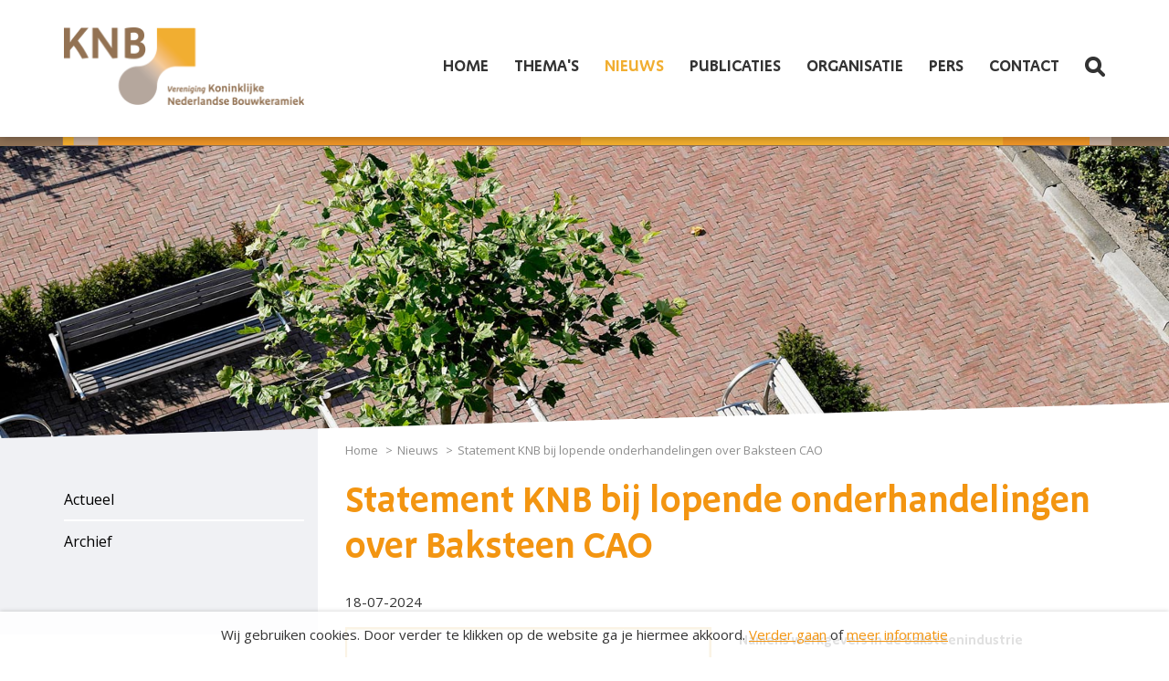

--- FILE ---
content_type: text/html; charset=utf-8
request_url: https://www.knb-keramiek.nl/nieuws/statement-knb-bij-lopende-onderhandelingen-over-baksteen-cao/
body_size: 12066
content:

<!DOCTYPE html>
<html lang="nl">
<head>
    <!-- Google Tag Manager -->
    <script>(function(w,d,s,l,i){w[l]=w[l]||[];w[l].push({'gtm.start':
    new Date().getTime(),event:'gtm.js'});var f=d.getElementsByTagName(s)[0],
    j=d.createElement(s),dl=l!='dataLayer'?'&l='+l:'';j.async=true;j.src=
    'https://www.googletagmanager.com/gtm.js?id='+i+dl;f.parentNode.insertBefore(j,f);
    })(window,document,'script','dataLayer','GTM-PV95FXP');</script>
    <!-- End Google Tag Manager -->
	<meta charset="UTF-8">
    <meta http-equiv="X-UA-Compatible" content="IE=edge">
    <meta name="format-detection" content="telephone=no"/>
    <meta name="viewport" content="width=device-width, maximum-scale=1.0, user-scalable=no" />
    <title>Statement KNB bij lopende onderhandelingen over Baksteen CAO | KNB</title>
    <meta name="description" content="" />
    <meta name="keywords" content="" />
     
    


    <meta property="og:title" content="Statement KNB bij lopende onderhandelingen over Baksteen CAO" />
    <meta property="og:type" content="website" />
    <meta property="og:url" content="https://www.knb-keramiek.nl/nieuws/statement-knb-bij-lopende-onderhandelingen-over-baksteen-cao/" />
    <meta property="og:image" content="https://www.knb-keramiek.nl/media/269961/cao-baksteen-voorkant-knb-fnv-cnv-zonder-jaartallen.jpg" />
    <meta property="og:description" content="" />
    <meta name="twitter:site" content="" />
    <meta name="twitter:creator" content="" />
    <meta name="twitter:card" content="summary_large_image" />
    <meta name="twitter:text:title" content="Statement KNB bij lopende onderhandelingen over Baksteen CAO" />
    <meta name="twitter:description" content="">
    <meta name="twitter:image" content="https://www.knb-keramiek.nl/media/269961/cao-baksteen-voorkant-knb-fnv-cnv-zonder-jaartallen.jpg" />
 
    <link rel="alternate" type="application/rss+xml" title="Nieuws" href="/nieuws/rss.aspx" />
    <!--<script type="text/javascript" src="http://code.jquery.com/jquery-latest.min.js"></script>-->
    <script src="//ajax.googleapis.com/ajax/libs/jquery/1.8.0/jquery.min.js" type="text/javascript"></script>
    <script src="//code.jquery.com/ui/1.12.1/jquery-ui.js"></script>
    <script src="//ajax.aspnetcdn.com/ajax/jquery.validate/1.13.1/jquery.validate.min.js"></script>
    <script src="//ajax.aspnetcdn.com/ajax/mvc/5.1/jquery.validate.unobtrusive.min.js"></script>
    <link rel="stylesheet" href="//cdnjs.cloudflare.com/ajax/libs/fancybox/3.3.5/jquery.fancybox.min.css" />
    <script src="//cdnjs.cloudflare.com/ajax/libs/fancybox/3.3.5/jquery.fancybox.min.js"></script>
    
    <link rel="stylesheet" type="text/css" media="print" href="/css/print.css" />  
	<link rel="stylesheet" href="/css/fonts.css?v=1.1">
	<link rel="stylesheet" href="/css/styles.css?v=1.2">
	<link rel="stylesheet" href="/css/styles.2019.css?v=1.4">
    <link rel="shortcut icon" type="image/x-icon" href="/favicon.ico" />
    <link rel="canonical" href="https://www.knb-keramiek.nl/nieuws/statement-knb-bij-lopende-onderhandelingen-over-baksteen-cao/" />

</head>
<body>
<!-- Google Tag Manager (noscript) -->
<noscript><iframe src="https://www.googletagmanager.com/ns.html?id=GTM-PV95FXP"
height="0" width="0" style="display:none;visibility:hidden"></iframe></noscript>
<!-- End Google Tag Manager (noscript) -->
<header>
	<section class="row">
		<div class="container header-container">
			<div class="col-xl-3 header-mobile">
				<a href="/" class="header-logo"><img src="/images/logo-knb.png" alt="KNB - Vereniging Koninlijke Nederlandse Bouwkeramiek"></a>
				<button class="icon icon--transparent">
					<span></span>
					<span></span>
					<span></span>
				</button>
			</div>
			<nav class="col-xl-9 menu">
			    <ul><li><a href="/" tile="Home">Home</a></li><li><a href="/themas/" title="Thema's">Thema's</a></li><li class="current"><a href="/nieuws/" title="Nieuws">Nieuws</a></li><li><a href="/publicaties/" title="Publicaties">Publicaties</a></li><li><a href="/organisatie/" title="Organisatie">Organisatie</a></li><li><a href="/pers/" title="Pers">Pers</a></li><li><a href="/contact/" title="Contact">Contact</a></li><li class="zoeken"><a href="#"><img src="/images/zoeken.png" /></a></li></ul>
				
			</nav>
		</div>
	</section>

    <div id="zoek-balk">	
    	<div class="container">	
    		<div class="zoek-input">	
    			<p>Vul een zoekwoord in:</p>
    			<input type="text" class="zoekInput" name="q" id="q">
    			<input type="submit" class="zoekButton" value="Zoeken">
    
    			<span class="zoek-close-btn">				
    			</span>
    		</div>
    	</div>
    </div>
</header>  

    

<main class="vervolg">
<div id="kleurbalkje"></div>
        


<link rel="stylesheet" href="/css/styles.2019.css">


    <div class="hero" style="background: url('/images/hero-park.jpg');"></div>

    <div class="row">
		<div class="container">
			<aside class="col-12 col-md-3">
				<div class="row">
					<div class="col-12 subnav">
						<ul id="level2"><li><a href="/nieuws/actueel/" title="Actueel">Actueel</a></li><li><a href="/nieuws/archief/" title="Archief">Archief</a></li></ul>
					</div>
				</div>
			</aside>
			<section id="page" class="col-12 col-md-9">
			    <div class="grid-section">
    				<div class="row breadcrumb-row">
    					<div class="breadcrumb col-12 col-md-9">
                            <ul><li><a href="/">Home</a></li><li><a href="/nieuws/" title="Nieuws">Nieuws</a></li><li>Statement KNB bij lopende onderhandelingen over Baksteen CAO</li></ul>
    					</div>
    				</div>
    			</div>
    		
				<article class="section-header">
                     <h1>Statement KNB bij lopende onderhandelingen over Baksteen CAO</h1>
				</article>
				
				
				

				<div class="grid-section">
				    

				    
				    <div>
                        <div class="row clearfix">
                            <div class="col-md-12 column">
                                <div>                         
			                        <p>18-07-2024</p>
                                </div>
                            </div>
	                    </div>
                    </div>
				    
				    
				    

    <div class="umb-grid">
                <div class="grid-section">
    <div >
        <div class="row clearfix">
            <div class="col-md-6 column">
                <div >
                            
    
    <img src="/media/269961/cao-baksteen-voorkant-knb-fnv-cnv-zonder-jaartallen.jpg">


                </div>
            </div>            <div class="col-md-6 column">
                <div >
                            
    
<p><strong>Namens werkgevers in de baksteenindustrie onderhandelde branchevereniging Koninklijke Nederlandse Bouwkeramiek (KNB) de afgelopen periode intensief met de vakbonden CNV en FNV over een nieuw, passend pakket collectieve arbeidsvoorwaarden. De gerechtvaardigde belangen van werknemers in de baksteenindustrie bij veilig en gezond werk tegen goede arbeidsvoorwaarden staat daarbij voor KNB centraal.</strong></p>
<p>KNB is verheugd dat de onderhandelende partijen elkaar op veel punten dicht zijn genaderd en het over veel onderwerpen inhoudelijk eens zijn.</p>


                </div>
            </div>        </div>
    </div>
    <div >
        <div class="row clearfix">
            <div class="col-md-12 column">
                <div >
                            
    
<p>Als werkgeverorganisatie hebben we ons sterk gemaakt voor een betere beloning, maar ook voor een hogere kilometervergoeding, inspanningen voor een gezonde en veilige werkplek, steun aan vakbondswerk en onafhankelijk onderzoek naar verbetering van de seniorenregeling. Verder werd aan de vakbonden de toezegging gedaan dat werkgevers gedurende die evaluatie de sinds januari 2024 geldende seniorenregeling coulant zullen passen.</p>
<p>Het spijt KNB dat vakbonden er voor kiezen om binnen dit pakket te focussen op de beloningsparagraaf en dat zij voorts niet bereid zijn te wachten op de resultaten uit het onderzoek. Dit terwijl de sector wordt geconfronteerd met de gevolgen van een sterk tekortschietende woningbouwproductie, wat de mogelijkheden beïnvloedt.</p>
<p>KNB blijft onverminderd openstaan voor verdere constructieve gesprekken. Wij blijven er naar streven om samen tot een oplossing te komen die recht doet aan zowel de belangen van de medewerkers in de baksteenindustrie als de realiteit van de sector.</p>


                </div>
            </div>        </div>
    </div>
                </div>
    </div>


				</div>
				
				 <div class="row ">
				    <div class="col-12">
                        <!--Test-->

	<ul class="social-share">
	    <li>Delen</li>
		
		<li><a href="http://www.facebook.com/sharer.php?u=http://www.knb-keramiek.nl/nieuws/statement-knb-bij-lopende-onderhandelingen-over-baksteen-cao/"><img src="/images/facebook-icon.png" width="30" height="30"></a></li>
		<li><a href="http://twitter.com/share?text=Statement KNB bij lopende onderhandelingen over Baksteen CAO - KNB&url=http://www.knb-keramiek.nl/nieuws/statement-knb-bij-lopende-onderhandelingen-over-baksteen-cao/"><img src="/images/twitter-icon.png" width="30" height="30"></a></li>
		<li><a href="http://www.linkedin.com/shareArticle?mini=true&url=http://www.knb-keramiek.nl/nieuws/statement-knb-bij-lopende-onderhandelingen-over-baksteen-cao/"  ><img src="/images/linkedin-icon.png" width="30" height="30"></a></li>
		<li><a href="mailto:?subject=Statement KNB bij lopende onderhandelingen over Baksteen CAO - KNB&body=http://www.knb-keramiek.nl/nieuws/statement-knb-bij-lopende-onderhandelingen-over-baksteen-cao/"  ><img src="/images/mail-icon.png" width="30" height="30"></a></li>
	</ul>

                    </div>
                </div> 
			</section>
		</div>
	</div>
</main>

<footer class="footer">
	<section class="row">
		<div class="container">
			<article class="col-12 col-lg-4 contact">
				<h3>
					Contact
				</h3>
				<div class="adres">
					<p>
						Florijnweg 6 6883 JP Velp (Gld.)
					</p>
					<p>
						Postbus 153 6880 AD Velp (Gld.)
					</p>
				</div>
				<div class="telefoonnummer">
					<p>+31(0)26 3845630</p>
				</div>
				<div class="mailadres">
					<p><a href="mailto:info@knb-keramiek.nl">info@knb-keramiek.nl</a></p>
				</div>
				
				<div class="privacy">
					<p><a href="/privacy/">Privacy</a> & <a href="/cookies/">cookies</a></p>
				</div>				
				
			</article>
			<article class="col-12 col-lg-4 publicaties">
				<h3>
					Populaire publicaties
				</h3>

    			    <ul>
    					    <li><a href="/publicaties/knb-publicaties/poster-circulair-met-bouwkeramiek/">Poster Circulair met bouwkeramiek</a></li>
    					    <li><a href="/publicaties/knb-publicaties/kinderboek-het-geheim-van-de-baksteen/">Kinderboek Het geheim van de baksteen</a></li>
    				</ul>
			
			</article>
			
			<!--<article class="col-12 col-lg-4 faq">
				<h3> <a href="">Veel gestelde vragen</a> </h3>
			</article>-->
			
			
		</div>
	</section>
</footer>

<div class="cookie-popup">
    <div class="cookie-popup-container">
            <p>Wij gebruiken cookies. Door verder te klikken op de website ga je hiermee akkoord. <a href="#" class="close-cookie-popup">Verder gaan</a> of <a href="/privacy/">meer informatie</a></p>
    </div>
</div>
<script type="text/javascript" src="//maps.google.com/maps/api/js?key=AIzaSyDyHhXuRC2eHGxu0WfzIU5iMwhv16oAVzE"></script>
<script type="text/javascript" src="/scripts/gmap/gmap3.js"></script>
<script type="text/javascript" src="/scripts/cycle/jquery.cycle.all.js"></script>  
<script type="text/javascript" src="/scripts/swfobject.js"></script>
<script type="text/javascript" src="/scripts/quickpager.jquery.js"></script>
<script type="text/javascript" src="/scripts/init.js"></script>
<script type="text/javascript" src="//s7.addthis.com/js/250/addthis_widget.js#pubid=xa-4f4f2d550dda8844"></script>


<script src="/scripts/jquery.cycle2.min.js"></script>
<script src="/scripts/jquery.cycle2.carousel.min.js"></script>
<script>
	$('#hero-slider').cycle();
</script>
  
</body>
</html>

--- FILE ---
content_type: text/css
request_url: https://www.knb-keramiek.nl/css/fonts.css?v=1.1
body_size: 787
content:
@font-face {
    font-family: 'MeganoOT';
    src: url('../fonts/MeganoOT-DemiBold/MeganoOT-DemiBold.eot'); /* IE9 Compat Modes */
    src: url('../fonts/MeganoOT-DemiBold/MeganoOT-DemiBold.eot?#iefix') format('embedded-opentype'),
        url('../fonts/MeganoOT-DemiBold/MeganoOT-DemiBold.woff2') format('woff2'),
        url('../fonts/MeganoOT-DemiBold/MeganoOT-DemiBold.otf');
    font-weight: normal;
    font-style: normal;
}

@font-face {
    font-family: 'MeganoOT-Regular';
    src: url('../fonts/MeganoOT-Regular/MeganoOT Regular.eot'); /* IE9 Compat Modes */
    src: url('../fonts/MeganoOT-Regular/MeganoOT Regular.eot?#iefix') format('embedded-opentype'),
        url('../fonts/MeganoOT-Regular/MeganoOT Regular.woff2') format('woff2'),
        url('../fonts/MeganoOT-Regular/MeganoOT Regular.otf');
    font-weight: normal;
    font-style: normal;
}

--- FILE ---
content_type: text/css
request_url: https://www.knb-keramiek.nl/css/styles.css?v=1.2
body_size: 56658
content:
/* CSS Document */

@import url('https://fonts.googleapis.com/css?family=Open+Sans');

/*RESET*/
html, body, div, span, applet, object, iframe, h1, h2, h3, h4, h5, h6, p, blockquote, pre, a, abbr, acronym, address, big, cite, code, del, dfn, em, img, ins, kbd, q, s, samp, small, strike, sub, sup, tt, var, b, u, i, center, dl, dt, dd, ol, ul, li, fieldset, form, label, legend, table, caption, tbody, tfoot, thead, tr, th, td, article, aside, canvas, details, embed, figure, figcaption, footer, header, hgroup, menu, nav, output, ruby, section, summary, time, mark, audio, video {
	margin: 0;
	padding: 0;
	border: 0;
	font-size: 100%;
	font: inherit;
}

body {
	-webkit-font-smoothing: antialiased;	
	-webkit-text-size-adjust: 100%;
}

/* Tabe styling */
td, th {
	vertical-align: inherit !important;
}
td {
	padding-bottom: 25px;
	padding-right: 25px;
	height: auto !important;
}
tr {
	vertical-align: top;
	height: auto !important;
}
@media only screen and (max-width: 480px) {
	td, tr {
		display: block;
		width: 100%;
	}

	td {
		padding-right: 0;
	}
}

/* Cookies */
.cookie-popup {
	width: 100%;
	position: fixed;
	bottom: 0;
	background: rgba(255, 255, 255, .85);
	z-index: 9999;
	opacity: 0;
	box-shadow: 0 0 5px rgba(0, 0, 0, .2);
	padding: 15px;
}
.cookie-popup-container {
	width: 100%;
}
.cookie-popup-container p {
	color: #333333;    
	font-size: 15px;
	font-family: inherit;
	text-align: center;
}
.cookie-popup-container a {
	color: #f39511;
}

.pdfdownloads {
    margin: 0px;
    padding: 0px;
    clear: both;
    display: flex;
    flex-wrap: wrap;
    flex-direction: row;
    width: 100%;
    padding-left: 0 !important;
}

.pdfdownloads li {
    list-style-type: none;
    -webkit-box-flex: 0;
	    -webkit-flex: 100%;
	        -ms-flex: 100%;
	            flex: 100%;
	    max-width: 100%;
    position: relative;
    padding: 15px;
}

.title {
    font-weight: bold;
    margin-bottom: 5px;
    display: flex;
    flex-wrap: wrap;
    flex-direction: row;
}

.title span {
    display: block;
    width: 100%;
    clear: both;
    font-size: 11px;
    line-height: 21px;
    color: #999999;
    font-weight: normal;
}

.pdfdownloads a {
    margin-bottom: 5px;
    display: block;
    background-color: #f0f1f4;
    padding: 25px;
    position: relative;
}

.pdfdownloads a img {
    -webkit-box-shadow: 2px 2px 2px 0px rgba(0,0,0,0.75);
    -moz-box-shadow: 2px 2px 2px 0px rgba(0,0,0,0.75);
    box-shadow: 2px 2px 2px 0px rgba(0,0,0,0.75);
    z-index: 1;
}
.pdfdownloads a span {
    display: none;
    position: absolute;
    z-index: 2;
    padding: 5px 10px;
    width: 100%;
    top: 50%;
    transform: translateY(-50%);
    left: 0;
    color: #FFFFFF;
    font-size: 11px;
    background-image: url(../images/trans-black.png);
    -webkit-border-radius: 3px;
    -moz-border-radius: 3px;
    border-radius: 3px;
    text-align: center;
}
.pdfdownloads p {
    margin: 0px!important;
    padding: 0px!important;
    text-align: center;
    color: #f39511;
}

.right {
	background: #f0f1f4;
	padding: 20px;
}
.right + .right {
	padding-top: 0;
}
.pdfdownloads a:hover span {
	display: block;
}
#publicatiesListForm td {
	padding-right: 0 !important;
}
/* HTML5 display-role reset for older browsers */
article, aside, details, figcaption, figure, footer, header, hgroup, menu, nav, section {
	display: block;
}
.fancybox-overlay {
	z-index: 9999999999999999999999;
}

html {
	position: relative;
}
body {
	-webkit-text-size-adjust: 100%;
}
ol, ul {
	list-style: none;
}
blockquote, q {
	quotes: none;
}
blockquote:before, blockquote:after, q:before, q:after {
	content: '';
	content: none;
}
table {
	border-collapse: collapse;
	border-spacing: 0;
}
img {
	vertical-align:middle;
	display: block;
	max-width: 100%;
	min-height: 1px;
}

.subnav .current > a {
	font-weight: bold;
}
.brochures td img {
	width: 100% !important;
	height: auto  !important;
}
/* Foto module */
ul.fotogalerij {
    display: flex;
    flex-wrap: wrap;
    flex-direction: row;
}

ul.fotogalerij li {
    margin: 0 20px 20px 0;
    padding: 0;
    list-style: none;
    width: 100%;
    max-width: calc(100% / 2 - 20px);
}

ul.fotogalerij a {
    color: #47321e;
    display: block;
    text-decoration: none;
}

.afbeeldinglinks {
	float: left; 	
	margin-right: 10px; 	
	margin-top: 0px; 	
	margin-bottom: 0px;
}

.afbeeldingrechts {
	float: right; 	
	margin-left: 10px; 	
	margin-top: 0px; 	
	margin-bottom: 0px;
}

header > .row {
	position: relative;
	z-index: 99999999999999999999;
	-webkit-box-shadow: 0px 0px 10px rgba(0, 0, 0, 0.4);
	box-shadow: 0px 0px 10px rgba(0, 0, 0, 0.4);
}

iframe {
	max-width: 100%;
}
*, *:before, *:after {
	-webkit-box-sizing: border-box;
	-moz-box-sizing: border-box;
	box-sizing: border-box;
}
.justify-center {
	justify-content: space-between;
}
#kleurbalkje {
	width: 100%;
	height: 14px;
	background: #8f7255 url('../images/kleurbalkje.jpg');
	background-size: 100% 100%;
	background-position: center;
	background-repeat: no-repeat;
}

#zoek-balk {
	display: none;
	width: 100%;
	height: 70px;
	background: #e3e6eb;
}

.zoek-input {
	width: 100%;
	max-width: 780px;
	height: 100%;
	padding: 0 15px;
	display: flex;
	align-items: center;
	justify-content: flex-end;
}

#zoek-balk > .container {
	display: flex;
	justify-content: flex-end;
	align-items: center;
	height: 100%;
}

.zoek-close-btn {
	height: 100%;
	width: 70px;
	background: #f1f3f5 url('../images/zoek-close-btn.png');
	background-position: center;
	background-repeat: no-repeat;
	cursor: pointer;
	margin-left: 20px;
}

.zoek-input input {
	border: 0;
	outline: none;
	height: 34px;
	font-family: 'MeganoOT', Arial, sans-serif;
	border-radius: 0;
}

.zoek-input input[type="text"] {
	width: 100%;
	max-width: 360px;
	padding: 0 10px;
	-webkit-appearance: none;
	border-radius: 0;
    font-size: 16px;
    font-weight: normal;
    color: #3d3d3d;
}

.zoek-input input[type="submit"] {
	color: #fff;
	padding: 0 20px;
	background: #ef9427;
	cursor: pointer;
	-webkit-appearance: none;
    font-size: 16px;
    line-height: 34px;
    font-weight: normal;
}

.zoek-input p {
	color: #3d3d3d;
	font-size: 16px;
	line-height: 26px;	
	font-family: 'MeganoOT', Arial, sans-serif;
}

.row > .container,
#zoek-balk > .container {
	width: 100%;
	max-width: 1170px;
	margin: auto;
	display: -webkit-box;
	display: -webkit-flex;
	display: -ms-flexbox;
	display: flex;
	-webkit-flex-wrap: wrap;
	-ms-flex-wrap: wrap;
	flex-wrap: wrap;
	-webkit-flex-direction: row;
	-moz-flex-direction: row;
	-ms-flex-direction: row;
	-o-flex-direction: row;
	flex-direction: row;
}

[class^="col-"] {
	padding: 0 15px;
	background-clip: content-box;
}

.col-1 {
	-webkit-box-flex: 0;
		-webkit-flex: 0 0 8.333333%;
			-ms-flex: 0 0 8.333333%;
				flex: 0 0 8.333333%;
	max-width: 8.333333%;
}

.col-2 {
	-webkit-box-flex: 0;
		-webkit-flex: 0 0 16.666667%;
			-ms-flex: 0 0 16.666667%;
				flex: 0 0 16.666667%;
	max-width: 16.666667%;
}

.col-3 {
	-webkit-box-flex: 0;
		-webkit-flex: 0 0 25%;
			-ms-flex: 0 0 25%;
				flex: 0 0 25%;
	max-width: 25%;
}

.col-4 {
	-webkit-box-flex: 0;
	    -webkit-flex: 0 0 33.333333%;
	        -ms-flex: 0 0 33.333333%;
	            flex: 0 0 33.333333%;
	    max-width: 33.333333%;
}

.col-5 {
	-webkit-box-flex: 0;
		-webkit-flex: 0 0 41.666667%;
			-ms-flex: 0 0 41.666667%;
				flex: 0 0 41.666667%;
	max-width: 41.666667%;
}

.col-6 {
	-webkit-box-flex: 0;
		-webkit-flex: 0 0 50%;
			-ms-flex: 0 0 50%;
				flex: 0 0 50%;
	max-width: 50%;
}

.col-7 {
	-webkit-box-flex: 0;
		-webkit-flex: 0 0 58.333333%;
			-ms-flex: 0 0 58.333333%;
				flex: 0 0 58.333333%;
	max-width: 58.333333%;
}

.col-8 {
	-webkit-box-flex: 0;
		-webkit-flex: 0 0 66.666667%;
			-ms-flex: 0 0 66.666667%;
				flex: 0 0 66.666667%;
	max-width: 66.666667%;
}

.col-9 {
	-webkit-box-flex: 0;
		-webkit-flex: 0 0 75%;
			-ms-flex: 0 0 75%;
				flex: 0 0 75%;
	max-width: 75%;
}

.col-10 {
	-webkit-box-flex: 0;
		-webkit-flex: 0 0 83.333333%;
			-ms-flex: 0 0 83.333333%;
				flex: 0 0 83.333333%;
	max-width: 83.333333%;
}

.col-11 {
	-webkit-box-flex: 0;
		-webkit-flex: 0 0 91.666667%;
			-ms-flex: 0 0 91.666667%;
				flex: 0 0 91.666667%;
	max-width: 91.666667%;
}

.col-12 {
	-webkit-box-flex: 0;
		-webkit-flex: 0 0 100%;
			-ms-flex: 0 0 100%;
				flex: 0 0 100%;
	max-width: 100%;
}

.col-sm-1, .col-sm-2, .col-sm-3,
.col-sm-4, .col-sm-5, .col-sm-6,
.col-sm-7, .col-sm-8, .col-sm-9,
.col-sm-10, .col-sm-11, .col-sm-12 {
	width: 100%;
}

.col-md-1, .col-md-2, .col-md-3,
.col-md-4, .col-md-5, .col-md-6,
.col-md-7, .col-md-8, .col-md-9,
.col-md-10, .col-md-11, .col-md-12 {
	width: 100%;
}

.col-lg-1, .col-lg-2, .col-lg-3,
.col-lg-4, .col-lg-5, .col-lg-6,
.col-lg-7, .col-lg-8, .col-lg-9,
.col-lg-10, .col-lg-11, .col-lg-12 {
	width: 100%;
}

.col-xl-1, .col-xl-2, .col-xl-3,
.col-xl-4, .col-xl-5, .col-xl-6,
.col-xl-7, .col-xl-8, .col-xl-9,
.col-xl-10, .col-xl-11, .col-xl-12 {
	width: 100%;
}

body {
	font-family: 'Open Sans', Arial, sans-serif;
}

h2 {
	margin: 10px 0;
	color: #f39511;
	font-size: 35px;
	font-family: 'MeganoOT', Arial, sans-serif;
}

header {
	width: 100%;
	background: #fff;
	position: fixed;
	top: 0;
	z-index: 999;
}

main {
	display: block;
	padding-top: 110px;
}

.header-mobile {
	display: flex;
	justify-content: space-between;
	align-items: center;
}

.header-logo {
	display: inline-block;
	margin: 30px 0;
}

.header-logo-metselwedstrijden {
	display: inline-block;
	margin: 57px 0;
}

.header-logo img {
	width: 60%;
	-webkit-transition: all 1s ease;
-moz-transition: all 1s ease;
-ms-transition: all 1s ease;
-o-transition: all 1s ease;
transition: all 1s ease;
}
.header-logo-metselwedstrijden img {
	width: 60%;
	-webkit-transition: all 1s ease;
-moz-transition: all 1s ease;
-ms-transition: all 1s ease;
-o-transition: all 1s ease;
transition: all 1s ease;
}

.mobile-icon {
	display: block;
	width: 26px;
	height: 26px;
	background: url('../images/mobile-menu.svg');
	margin: 30px 0 30px 30px;
}

.menu {
	clear: both;
	display: none;
	width: 100%;
	height: 100%;
	background: #ffffff;
	z-index: 2;
	padding: 0;
}

.menu li {
	width: 100%;
	padding: 3px 0;
	text-align: center;
	font-family: 'MeganoOT', Arial, sans-serif;
	text-transform: uppercase;
	font-size: 18px;
	border-bottom: 1px solid #eee;
	padding-bottom: 6px;
	margin-bottom: 3px;
}

.menu li:last-of-type {
	border-bottom: 0;
}

.menu li a {
	text-decoration: none;
	color: #333333;
	transition: color 0.5s;
}

.menu li a:hover,
.menu li.current a {
	color: #f1ae31;
}

.menu .zoeken img {
	margin: 0 auto;
}

.icon {
	background-color: #fff;
	border: 0;
	height: 78px;
	width: 65px;
	border-radius: 50%;
	cursor: pointer;
	position: relative;
	outline: none;
}
.icon span {
	display: block;
	height: 5px;
	width: 30px;
	background-color: #ffffff;
	border-radius: 2px;
	position: absolute;
	left: 23px;
	-webkit-transition: -webkit-transform 0.3s;
	-webkit-transition: all 300ms ease-in-out;
	transition: all 300ms ease-in-out;
}
.icon span:first-child {
	top: 28px;
}
.icon span:nth-child(2) {
	top: 37px;
}
.icon span:last-child {
	top: 46px;
}
.icon--active span:first-child {
	-webkit-transform: rotate(45deg);
	-ms-transform: rotate(45deg);
	transform: rotate(45deg);
	position: absolute;
	top: 37px;
}
.icon--active span:last-child {
	-webkit-transform: rotate(-45deg);
	-ms-transform: rotate(-45deg);
	transform: rotate(-45deg);
	position: absolute;
	top: 37px;
}
.icon--active span:nth-child(2) {
	opacity: 0;
}
.icon--button {
	border-radius: 10px;
}
.icon--square {
	border-radius: 0;
}
.icon--transparent {
	background-color: transparent;
}
.icon--transparent span {
	background-color: #000;
}
.icon-transition {
	-webkit-transition: -webkit-transform 0.3s;
	-webkit-transition: all 300ms ease-in-out;
	transition: all 300ms ease-in-out;
}

.zoek-input p {
	display: none;
}

.hero {
	width: 100%;
	background-color: #f1ae31;
	overflow: hidden;
	position: relative;
}

#hero-slider {
	width: 100%;
	height: 160px;
	top: 0;
	left: 0;
}

.cycle-carousel-wrap {
	width: 100%;
	height: 100%;
}

.hero-bg {
	width: 100%;
	height: 100%;
	background-size: cover !important;
	background-position: center !important;
}

.vervolg .hero {
	height: 180px;
}

.hero .site-titel {
	background: #f1ae31;
}

.hero .site-titel h1 {
	color: #ffffff;
	font-family: 'MeganoOT', Arial, sans-serif;
	font-size: 23px;
	margin: 40px 20px;
}

.hero #pager {
	display: none;
	position: absolute;
	bottom: 90px;
	z-index: 1;
	background: rgba(191,191,191,.67);
	padding: 10px 15px;
	border-radius: 90px;
	align-items: center;
	height: 33px;
	justify-content: space-between;
}

.hero #pager span {
	display: inline-block;
	width: 8px;
	height: 8px;
	border-radius: 50%;
	margin-right: 6px;
	background: rgba(255, 255, 255, .61)
}

.hero #pager span:last-of-type {
	margin-right: 0;
}

.hero #pager span.cycle-pager-active {
	width: 13px;
	height: 13px;
	border-radius: 50%;
	border: 2px solid #fff;
	background: transparent;
}

.hero .nieuws-blok {
	position: relative;
	z-index: 1;
	padding: 15px;
}

.hero .nieuws-blok-header {
	border-bottom: 4px solid rgba(255, 255, 255, .26);
	padding-bottom: 10px;
	margin-bottom: 15px;
}

.hero .nieuws-blok-header h1 {
	font-size: 28px;
	line-height: 32px;
	color: #ffffff;
	font-family: 'MeganoOT', Arial, sans-serif;
}

.hero .nieuws-blok-header p {
	font-size: 14px;
	line-height: 24px;
	color: #ffffff;
}

.hero .nieuws-blok-blokken .artikel {
	background: #ffffff;
	padding: 5px;
	margin-bottom: 5px;
}
/*
.hero .nieuws-blok-blokken .artikel:last-of-type{
	margin-bottom: 0;
}
*/
.umbraco-forms-form input.text, .umbraco-forms-form textarea {
	padding: 8px 5px !important;
}

.umbraco-forms-form fieldset {
	margin-bottom: 0 !important;
	padding: 0 !important;
}
.umbraco-forms-form .umbraco-forms-navigation {
	padding-top: 0 !important;
}
.hero .nieuws-blok-blokken .button.meer {
	display: inline-block !important;
	padding: 10px 60px 10px 35px !important;
	/*margin: 0 !important;*/
	margin-top: 10px;
	margin-bottom: 0;
}
.hero .nieuws-blok-blokken .button.meer-small {
	display: inline-block !important;
	padding: 10px 60px 10px 35px !important;
	/*margin: 0 !important;*/
	margin-top: 10px;
	margin-bottom: 0;
}

input[type="text"],
input[type="email"],
input[type="submit"] {
	border-radius: 0;
	-webkit-appearance: none;
}

.mc-field-group label {
	font-weight: bold;
    display: block;
    background: transparent !important;
}

.mc-field-group input {
    max-width: 400px !important;
    padding: 5px;
    display: block;
    width: 95%;
    border: 1px solid #bbb;
        margin: 0.5em 0;
}

.centered {
	float: none;
	margin: 30px auto;
	text-align: center;
}

.over-ons p {
	font-weight: 600;
	line-height: 1.5;
}

.over-ons .button-row {
	margin: 25px 0;
}

.button.meer,
.button.meer-small,
.button.opleidingen {
	display: block;
	background: #1b1b1b;
	border-radius: 25px;
	padding: 10px 50px 10px 35px;
	margin: 15px auto;
	font-family: 'MeganoOT', Arial, sans-serif;
	font-size: 16px;
	text-decoration: none;
	color: #ffffff;
	transition: background 0.4s ease;
}

.button:hover {
	background: #4d4d4d;
}

.over-ons .button.opleidingen {
	background: #c4ad9b;
}

.over-ons .button.opleidingen:hover {
	background: #d0bdaf;
}

.button.meer span::after, .button.meer-small span::after {
	content: '';
	background: url('../images/meer-bruin.png') no-repeat;
	height: 17px;
	width: 17px;
	position: absolute;
	margin: 2px 15px;
}

.button.meer.yellow-icon span::after, .button.meer-small.yellow-icon span::after {
	content: '';
	background: url('../images/meer-oranje.png') no-repeat;
	height: 17px;
	width: 17px;
	position: absolute;
	margin: 2px 15px;
}

.over-ons .button.opleidingen span::after {
	content: '';
	background: url('../images/meer-bruin.png') no-repeat;
	height: 17px;
	width: 17px;
	position: absolute;
	margin: 2px 15px;
}

.actueel {
	background: #f4af2e;
	padding: 15px;
	display: flex;
}

.actueel .afbeelding {
	display: none;
}
.actueel .nieuwsberichten {
	width: 100%;
	height: auto;
}

.artikel {
	background: #ffffff;
	display: inline-block;
	width: 100%;
}

.artikel-afbeelding {
	width: 100%;
	height: 150px;
	overflow: hidden;
}

.artikel .artikel-afbeelding img {
	width: 100%;
	height: auto;
	-webkit-transition: all .5s ease;
	-moz-transition: all .5s ease;
	-ms-transition: all .5s ease;
	-o-transition: all .5s ease;
	transition: all .5s ease;
}
.nieuws-blok-blokken .artikel .artikel-afbeelding {
	display: none;
}

.artikel:hover .artikel-afbeelding img {
	transform: scale(1.15);
}

.artikel .meta {
	width: 100%;
	padding: 20px;
}

.full-width-meta {
	width: 100% !important;
}

.nieuws-blok-blokken .artikel .meta {
	padding: 5px;
}

.artikel .datum {
	color: #666666;
	font-size: 14px;
	padding: 5px 0;
}

.thema-afbeelding {
	overflow: hidden;
}

.thema-artikel {
	cursor: pointer;
}

.thema-artikel img {
	-webkit-transition: all .5s ease;
	-moz-transition: all .5s ease;
	-ms-transition: all .5s ease;
	-o-transition: all .5s ease;
	transition: all .5s ease;
}

.thema-artikel:hover img {
	transform: scale(1.15);
}

.nieuws-blok-blokken .artikel .datum {
	display: none;
	padding: 0;
}

.artikel a {
	display: block;
	width: 100%;
	height: 100%;
	overflow: hidden;
}

.artikel .nieuwstitel {
	font-family: 'MeganoOT', Arial, sans-serif;
	color: #3d3d3d;
	text-decoration: none;
}

.nieuws-blok-blokken .artikel .nieuwstitel {
	font-size: 14px;
	text-decoration: none;
}

.nieuws-blok-blokken .artikel a {
	text-decoration: none;
}

.actueel .nieuwsberichten .button {
	/*width: 200px;*/
	margin: 25px 0;
}

.actueel h2 {
	color: #ffffff;
	margin-top: 15px;
	margin-bottom: 0;
}

.actueel .byline {
	font-size: 15px;
	color: #ffffff;
	border-bottom: 4px solid #f6bf58;
	padding: 20px 0;
	margin-bottom: 15px;
}

.infoblad-items {
	margin-top: 15px;
}

.infoblad-items li {
	padding: 15px;
	background: #fff;
	display: block;
	width: 100%;
	margin-bottom: 10px;
	display: flex;
	flex-wrap: wrap;
	align-items: center;
	flex-direction: row;
}

.infoblad-items li a {
	display: inline-block;
	width: calc(100% - 60px);
	font-family: 'MeganoOT', Arial, sans-serif;
	font-size: 18px;
	line-height: 23px;
	color: #000;
	text-decoration: none;
}

.thema {
	background: #f0f1f4;
}

.thema .thema-afbeelding img {
	width: 100%;
}

.thema .thema-artikel {
	margin: 15px 0;
}

.thema .thema-info {
	background: #ffffff;
	padding: 25px;
}

.thema .thema-info h3 {
	padding-bottom: 15px;
}

.thema .thema-info h3 a {
	font-family: 'MeganoOT', Arial, sans-serif; 
	font-size: 20px;
	color: #000000;
	text-decoration: none;
}

.thema .thema-info h3 a::after {
	content: '';
	background: url('../images/meer-bruin.png') no-repeat;
	height: 17px;
	width: 17px;
	position: absolute;
	margin: 4px 15px;
}

.thema .button-row {
	width: 100%;
}

.thema .button {
	float: none;
	margin: 30px auto 75px auto;
	width: 190px;
}



.thema-metselwedstrijden {
	background: #f4af2e;
	color: #FFF;
}


.thema-metselwedstrijden h2{
	color: #FFFFFF;
}

.thema-metselwedstrijden .thema-afbeelding img {
	width: 100%;
}

.thema-metselwedstrijden .thema-artikel {
	margin: 15px 0;
}

.thema-metselwedstrijden .thema-info {
	background: #ffffff;
	padding: 25px;
}

.thema-metselwedstrijden .thema-info h3 {
	padding-bottom: 15px;
}

.thema-metselwedstrijden .thema-info h3 a {
	font-family: 'MeganoOT', Arial, sans-serif; 
	font-size: 20px;
	color: #000000;
	text-decoration: none;
}

.thema-metselwedstrijden .thema-info h3 a::after {
	content: '';
	background: url('../images/meer-bruin.png') no-repeat;
	height: 17px;
	width: 17px;
	position: absolute;
	margin: 4px 15px;
}

.thema-metselwedstrijden .button-row {
	width: 100%;
}

.thema-metselwedstrijden .button {
	float: none;
	margin: 30px auto 75px auto;
	width: 190px;
}



.ondersteuning {
	background: #f0f1f4;
	padding-bottom: 20px;
}
.ondersteuning h2 {
	margin: 10px 10px 0px 10px;
	color: #4c4c4e;
	font-size: 35px;
	font-family: 'MeganoOT', Arial, sans-serif;
}
.ondersteuning-logos {
	display: flex;
	width: 100%;
	padding: 0 5px;
}


.ondersteuning .ondersteuning-artikel {
	margin: 0px 0px 30px 0px;
	padding: 10px;
	-webkit-box-flex: 0;
	-webkit-flex: 0 0 20%;
		-ms-flex: 0 0 20%;
			flex: 0 0 20%;
	max-width: 20%;
}

.ondersteuning .ondersteuning-artikel img{
	width: 100%;
}
.uitgelicht {
	background-size: cover;
	width: 100%;
	padding-bottom: 50px;
}

.uitgelicht h2 {
	color: #000;
	margin-bottom: -25px;
}

.uitgelicht .uitgelicht-blok{
	background-image: url('../images/uitgelicht-bg-1.jpg');
}

.uitgelicht .uitgelicht-blok:last-of-type {
	background-image: url('../images/uitgelicht-bg-2.jpg');
}

.uitgelicht .uitgelicht-blok {
	/*background: rgba(255, 255, 255, 0.25);*/
	background-clip: content-box;
	background-size: cover;
	background-repeat: no-repeat;
	text-align: center;
	margin: 25px 0;
}

.nummer {
	background: #ececec;
	display: inline-flex;
	width: 29px;
	height: 29px;
	line-height: 27px;
	justify-content: center;
	font-family: 'MeganoOT', Arial, sans-serif;
	font-size: 18px;
	color: #000;
	border-radius: 50%;
	margin-right: 15px;
}

.uitgelicht h3 {
	font-family: 'MeganoOT', Arial, sans-serif;
	font-size: 24px;
	padding: 25px;
	padding-bottom: 0;
}

.uitgelicht p {
	font-style: italic;
	line-height: 1.5;
	padding: 10px 45px 15px 45px;
}

.uitgelicht a {
	text-decoration: none;
	color: #ffffff;
}

.uitgelicht p {
	color: #ffffff;

}

.uitgelicht .button {
	margin: 5px auto 25px auto;
}

.footer {
	background-color: #1b1b1b;
	color: #ffffff;
	display: block;
	clear: both;
}
.footer .contact {
	margin: 30px 0;
}

.footer h3 {
	font-family: 'MeganoOT', Arial, sans-serif; 
	font-size: 20px;
	padding-bottom: 30px;
	border-bottom: 4px solid #494949;
	margin-bottom: 30px;
}

.footer .contact p {
	margin-left: 35px;
	padding-bottom: 10px;
}

.footer .contact .adres::before {
	content: '';
	background: url('../images/footer-adres.png');
	position: absolute;
	height: 25px;
	width: 18px;
}

/*.footer .contact .telefoonnummer {
	margin-top: 30px;
}
*/

.footer .contact .telefoonnummer::before {
	content: '';
	background: url('../images/footer-telefoon.png');
	position: absolute;
	height: 24px;
	width: 24px;
}

/*.footer .contact .mailadres {
	margin-top: 10px;
}
*/
.footer .contact .mailadres a {
	text-decoration: none;
	color: #ffffff;
	transition: color 0.5s;
}

.footer .contact .mailadres a:hover {
	color: #f1ae31;
}

.footer .contact .mailadres::before {
	content: '';
	background: url('../images/footer-mail.png');
	position: absolute;
	height: 18px;
	width: 24px;
    margin-top: 2px;
}
.footer .contact .privacy{
    margin-top: 20px;
}
.footer .contact .privacy a{
    text-decoration: none;
    font-size: 15px;
    color: #ccc;
}
.footer .publicaties {
	font-size: 15px;
	margin-bottom: 50px;
}

.footer .publicaties li {
	padding-top: 5px;
}

.footer .publicaties li a {
	color: #fff;
	text-decoration: none;
}

.footer .publicaties li a:hover {
	text-decoration: underline;
}


.footer .faq {
	font-size: 15px;
	margin-bottom: 50px;	
}
.footer .faq h3 a{
	color: #f39511;
	text-decoration: none;
}

.footer .faq h3{
	font-size: 18px;
	padding-bottom: 32px;
}
.footer .faq h3 a::after {
    content: '';
    background: url(../images/meer-oranje.png) no-repeat;
    height: 17px;
    width: 17px;
    position: absolute;
    margin: 2px 15px;
}



.pfd-readers {
	padding: 0 15px;
}

.pfd-readers p {
	display: block;
	width: 100%;
}

.pdf-readers iframe {
	max-width: 100%;
	margin-bottom: 15px;
	display: block;
}

.footer .publicaties li:first-child {
	padding-top: 0;
}

.footer .footer-logo-metselwedstrijden{
	float: none;
	margin-bottom: 20px;
}

#page {
	padding: 35px 0;
    -webkit-order: 1;
    -moz-order: 1;
    -ms-order: 1;
    -o-order: 1;
    order:1;
}
#page > .row {
	display: flex;
	-webkit-flex-wrap: wrap;
	-moz-flex-wrap: wrap;
	-ms-flex-wrap: wrap;
	-o-flex-wrap: wrap;
	flex-wrap: wrap;
	-webkit-flex-direction: row;
	-moz-flex-direction: row;
	-ms-flex-direction: row;
	-o-flex-direction: row;
	flex-direction: row;
}
#page table td{
	margin: 0px!important;
	padding-bottom: 0px!important;
}
#page table p{
	margin: 0px!important;
	padding: 0px!important;
}

#page table.padding td{
	margin: 0px!important;
	padding-bottom: 15px!important;
}


.section-header {
	padding: 0 15px;
	margin-bottom: 15px;
}

.vervolg aside {
	padding: 20px 0;
	position: relative;
	background: #f0f1f4;
	align-self: flex-start;
	order: 2;
}

.umbraco-forms-field {
	margin-bottom: 10px;
}

.vervolg .publicaties-overzicht aside {
	-webkit-order: 1;
	-moz-order: 1;
	-ms-order: 1;
	-o-order: 1;
	order: 1;
}

.vervolg aside:before {
	content: '';
	position: absolute;
	width: 1500px;
	left: -1500px;
	top: 0;
	background: #f0f1f4;
	height: 100%;
}

.vervolg .subnav > ul > li {
	padding: 9px 0;
	border-bottom: 2px solid #fff;
}

.vervolg .subnav > ul > li:last-of-type {
	border-bottom: 0;
}

.vervolg .subnav > ul > li > a {
	font-family: 'Open Sans', sans-serif;
	font-size: 16px;
	line-height: 26px;
	color: #000;
	text-decoration: none;
}

.vervolg .subnav > ul > li > ul {
	padding-left: 30px;
}

.vervolg .subnav > ul > li > ul > li {
	padding: 5px 0;
}

.vervolg .subnav > ul > li > ul > li > ul {
	padding-left: 30px;
}

.vervolg .subnav > ul > li > ul > li > ul > li {
	padding: 5px 0;
}

.vervolg .subnav > ul > li > ul > li > ul > li > ul {
	padding-left: 30px;
}

.vervolg .subnav > ul > li > ul > li > ul > li > ul > li {
	padding: 5px 0;
}

.vervolg .subnav > ul > li > ul > li > a {
	font-family: 'Open Sans', sans-serif;
	font-size: 14px;
	line-height: 20px;
	color: #666666;
	text-decoration: none;
}

.vervolg .subnav > ul > li > ul > li > ul > li > a {
	font-family: 'Open Sans', sans-serif;
	font-size: 14px;
	line-height: 20px;
	color: #666666;
	text-decoration: none;
}

.vervolg .subnav > ul > li > ul > li > ul > li > ul > li > a {
	font-family: 'Open Sans', sans-serif;
	font-size: 14px;
	line-height: 20px;
	color: #666666;
	text-decoration: none;
}
.vervolg .hero {
	background-size: cover !important;
	background-repeat: no-repeat !important;
}
.vervolg .subnav li a:hover {
	text-decoration: underline;
}

.umbraco-forms-form .field-validation-error {
	padding-left: 0 !important;
}

.umbraco-forms-form span.checkboxlist{padding:10px 0!important}
.umbraco-forms-form .checkboxlist input{display:inline-block;margin:0 5px 0 0}
.umbraco-forms-form .checkboxlist label{display:inline-block;float:none!important}

.breadcrumb {
	display: flex;
	align-self: flex-end;
	background: rgba(0,0,0,.35);
	padding: 15px;
	position: relative;
}

.breadcrumb:after {
	content: '';
	position: absolute;
	height: 100%;
	width: 1500px;
	top: 0;
	right: -1500px;
	background: rgba(0,0,0,.35);
}

.breadcrumb li {
	display: inline-block;
	position: relative;
	margin-right: 15px;
	padding-right: 6px;
	color: #fff;
	font-size: 14px;
	font-family: 'MeganoOT', Arial, sans-serif; 
}

.breadcrumb li:after{
	content: '/';
	position: absolute;
	right: -10px;
	font-size: 14px;
	font-family: 'MeganoOT', Arial, sans-serif; 
	color: #f4af2e;
}

.breadcrumb li:last-of-type:after {
	content: '';
}

.breadcrumb-row {
	height: 100%;
	padding: 0px!important;
}

.breadcrumb-row .container {
	justify-content: flex-end;
	align-items: flex-end;
	height: 100%;
}

.breadcrumb li a {
	color: #fff;
	font-size: 14px;
	font-family: 'MeganoOT', Arial, sans-serif; 
	text-decoration: none;
}

.breadcrumb li a:hover {
	text-decoration: underline;
}

.social-media-icons {
	margin-top: 35px;
}

.social-media-icons li {
	display: inline-block;
	margin-right: 3px;
}



.grid-section .row {
	display: flex;
	-webkit-flex-wrap: wrap;
	-moz-flex-wrap: wrap;
	-ms-flex-wrap: wrap;
	-o-flex-wrap: wrap;
	flex-wrap: wrap;
	-webkit-flex-direction: row;
	-moz-flex-direction: row;
	-ms-flex-direction: row;
	-o-flex-direction: row;
	flex-direction: row;
	padding: 0;
}


.section-header h1 {
	font-size: 24px;
	line-height: 32px;
	color: #8f7255;
	font-family: 'MeganoOT-Regular', Arial, sans-serif; 
	margin: 0;
}

.grid-section h2 {
	font-family: 'MeganoOT-Regular', Arial, sans-serif; 
	font-size: 22px;
	line-height: 30px;
	color: #ef9427;
	margin: 0;
}

.grid-section p {
	font-family: 'Open Sans', sans-serif;
	font-size: 15px;
	line-height: 26px;
	color: #333333;
	margin-bottom: 15px;
}

.grid-section td {
	font-family: 'Open Sans', sans-serif;
	font-size: 15px;
	line-height: 26px;
	color: #333333;
}

.grid-section a {
	font-family: 'Open Sans', sans-serif;
	font-size: 15px;
	line-height: 26px;
	color: #333333;
	text-decoration: underline;
}

.grid-section a:hover {
	color: #000000;
}

.grid-section strong {
	font-family: 'MeganoOT', Arial, sans-serif; 
}

.grid-section ul {
	list-style-type: disc;
	padding-left: 20px;
	margin-bottom: 15px;
}

.grid-section ol {
	list-style-type: decimal;
	padding-left: 20px;
	margin-bottom: 15px;
}

.grid-section em {
	font-style: italic;
}

.grid-section li {
	font-family: 'Open Sans', sans-serif;
	font-size: 15px;
	line-height: 26px;
	color: #333333;
}

.grid-section iframe {
	max-width: 100%;
}

.grid-section img {
	width: auto;
	display: inline-block;
	vertical-align: middle;
	margin-bottom: 15px;
}

.article-header {
	width: 100%;
	overflow: hidden;
}

.article-header img {
	width: 100%;
	height: auto;
	-webkit-transition: all .6s ease;
	-moz-transition: all .6s ease;
	-ms-transition: all .6s ease;
	-o-transition: all .6s ease;
	transition: all .6s ease;
}

.publicatie-afbeelding,
.nieuws-items article .nieuws-item-afbeelding {
	overflow: hidden;
}

#mc_embed_signup {
	margin-bottom: 30px;
	margin-top: -30px;
}

.mc-field-group {
	margin-bottom: 10px;
}

.mc-field-group label {
	width: 100%;
	max-width: 150px;
	display: block;
}

.umbraco-forms-navigation .col-md-12 {
	padding: 0 !important;
}

.umbraco-forms-page {
	margin-bottom: -30px;
	margin-top: -30px;
}

.clear input[type="submit"],
.umbraco-forms-page input[type="submit"]{
	margin: 0px;
	margin-top: 5px;
    padding: 10px 20px;
    background-color: #F39511;
    color: #ffffff;
    border: none;
    font-size: 16px;
    font-weight: normal;
	cursor: pointer;
    font-family: 'Open Sans', Arial, sans-serif;

}

.publicatie-afbeelding img {
	-webkit-transition: all .6s ease;
	-moz-transition: all .6s ease;
	-ms-transition: all .6s ease;
	-o-transition: all .6s ease;
	transition: all .6s ease;
}

.nieuws-items article .nieuws-item-afbeelding img {
	-webkit-transition: all .6s ease;
	-moz-transition: all .6s ease;
	-ms-transition: all .6s ease;
	-o-transition: all .6s ease;
	transition: all .6s ease;
}

.nieuws-items article:hover .nieuws-item-afbeelding img {
	transform: scale(1.15);
}

.article-blokken article:hover .article-header img {
	transform: scale(1.15);
}

.publicatie-teaser:hover .publicatie-afbeelding img {
	transform: scale(1.15);
}

.article-blokken article {
	margin-bottom: 30px;
	cursor: pointer;
}

.article-body {
	background: #ede6e1;
	padding: 15px;
}

.article-body a {
	text-decoration: none;
	color: #000;
}

.article-body a h3 {
	position: relative;
	font-size: 20px;
	font-family: 'MeganoOT', Arial, sans-serif; 
	line-height: 26px;
	padding-bottom: 7px;
}

.article-body a h3:after {
	content: '';
	background: url('../images/meer-bruin.png') no-repeat;
	height: 17px;
	width: 17px;
	position: absolute;
	margin: 4px 15px;
}

.article-body p {
	font-size: 15px;
	line-height: 26px;
	color: #333333;
	font-family: 'Open Sans', sans-serif;
}

.page-intro {
	padding: 55px 0;
}

.page-intro h1 {
	font-size: 30px;
	line-height: 32px;
	color: #8f7255;
	font-family: 'MeganoOT-Regular', Arial, sans-serif; 
	margin: 0;
	padding-bottom: 15px;
}

.page-intro p {
	font-size: 15px;
	line-height: 26px;
	color: #333333;
	font-family: 'Open Sans', sans-serif;
}

.page-intro a {
	font-size: 15px;
	line-height: 26px;
	color: #333333;
	font-family: 'Open Sans', sans-serif;
	text-decoration: underline;
}

.page-intro a:hover {
	color: #000000;
}

.publicaties-items {
	margin-bottom: 55px;
}

.publicaties-left,
.publicaties-right {
	background-clip: content-box !important;
}

.publicatie-blok-header {
	display: flex;
	justify-content: space-between;
	align-items: center;
	padding-bottom: 10px;
	margin-bottom: 30px;
	border-bottom: 4px solid #ede6e1;
}

.publicatie-blok-header h2 {
	font-family: 'MeganoOT-Regular', Arial, sans-serif; 
	font-size: 22px;
	line-height: 30px;
	color: #000000;
	margin:0;
}

.publicatie-blok-header a.show-more-btn {
	display: inline-block;
	font-family: 'MeganoOT', Arial, sans-serif; 
	font-size: 16px;
	color: #fff;
	background: #000;
	padding: 5px 15px;
	border-radius: 90px;
	text-decoration: none;
}

.publicatie-blok-header a.show-more-btn:hover {
	background: #4d4d4d;
}

.publicatie-teaser {
	display: flex;
	align-items: center;
	flex-wrap: wrap;
	flex-direction: row;
	margin-bottom: 30px;
	background: #f4f4f5;
	cursor: pointer;
}

.publicatie-teaser .publicatie-afbeelding {
	width: 100%;
}

.publicatie-teaser .publicatie-afbeelding img {
	width: 100%;
}

.publicatie-teaser .publicatie-body {
	padding: 15px;
}

.publicatie-teaser .publicatie-body h3 {
	color: #ef9427;
	font-size: 15px;
	line-height: 22px;
	font-weight: 600;
	font-family: 'Open Sans', sans-serif;
}

.publicatie-teaser .publicatie-body a {
	text-decoration: none;
}

.publicatie-teaser .publicatie-body p {
	font-size: 15px;
	line-height: 18px;
	color: #333333;
	font-family: 'Open Sans', sans-serif;
}

.social-share {
	display: flex;
	align-items: center;
}
.social-share li {
	margin-right: 6px;
}
.social-share li:first-of-type {
	color: #666666;
	font-size: 15px;
}
.social-share li:last-of-type {
	margin-right: 0;
}

#filter p {
	margin-bottom: 15px;
	font-size: 16px;
	line-height: 26px;
	color: #000;
}

.filter {
    display: block;
    height: 37px;
    margin-bottom: 50px;
}

.filter span {
    display: inline-block;
    width: calc(100% - 42px);
    height: 37px;
    line-height: 37px;
    background: #fff;
    vertical-align: top;
    cursor: pointer;
    font-size: 15px;
    font-weight: 600;
    color: #000000;
    padding-left: 15px;
}
.filter > a {
    display: inline-block;
    width: 42px;
    height: 37px;
    cursor: pointer;
    background: #ef9427 url(../images/filter-closed-icon.png);
    background-repeat: no-repeat;
    background-position: calc(100% - 15px);
    margin-right: 0;
}

.filter-regios {
    display: none !important;
    clear: both;
    margin-top: -5px;
    width: 100%;
    background: #fff;
    z-index: 9999;
    position: relative;
    padding: 10px 15px;
}

.isOpen .filter-regios {
    display: block !important;
}

.isOpen span {
    background: #ffffff;
}

.isOpen > a {
    background: #ef9427 url(../images/filter-open-icon.png);
    background-repeat: no-repeat;
    background-position: calc(100% - 15px);
}

.filter-regios li {
    margin-bottom: 2px;    
}

.filter-regios li:last-of-type {
    margin-bottom: 0;
}

.filter-regios li a {
    font-size: 15px !important;
    line-height: 30px !important;
    color: #666666 !important;
    text-decoration: none !important;
}

.filter-regios li a:hover {
	color: #000;
}

.nieuws-items article {
	background: #f4f4f5;
	margin-bottom: 30px;
	cursor: pointer;
	display: flex;
	flex-wrap: wrap;
	flex-direction: row;
	padding: 0 !important;
}

.nieuws-item-body {
	width: 100%;
	padding: 15px;
	-webkit-order: 2;
	-moz-order: 2;
	-ms-order: 2;
	-o-order: 2;
	order: 2;
}

.nieuws-item-afbeelding {
	width: 100%;
	-webkit-order: 1;
	-moz-order: 1;
	-ms-order: 1;
	-o-order: 1;
	order: 1;
}

.nieuws-item-afbeelding img {
	width: 100%;
	height: auto;
}

.nieuws-items article time {
	display: block;
	width: 100%;
	font-size: 15px;
	line-height: 30px;
	color: #666666;
}

.nieuws-items article h3 {
	display: block;
	font-size: 15px;
	font-weight: bold;
	width: 100%;
	line-height: 26px;
	color: #ef9427;
}

.nieuws-items article p {
	display: block;
	font-size: 15px;
	line-height: 26px;
	color: #333333;
}

.simplePagerNav {
	margin-bottom: 15px;
}

.simplePagerNav li {
	display: inline-block;
	margin-right: 7px;
}
.simplePagerNav li:last-of-type {
	margin-right: 0;
}

.simplePagerNav li a {
	font-size: 15px;
	line-height: 30px;
	color: #666666;
	text-decoration: none;
}

.simplePagerNav li.currentPage a,
.simplePagerNav li:hover a {
	color: #ef9427;
}



.accordions {
    margin-bottom: 30px;
}
.accordions .accordion {
    background-color: #f0f1f4;
    color: #444;
    cursor: pointer;
    padding: 18px;
    width: 100%;
    text-align: left;
    outline: none;
    font-size: 15px;
    transition: 0.4s;
    border-bottom: solid 1px #FFF;
}
.accordions .active {
    font-weight: bold;
}
.accordions .active, .accordion:hover {
    background-color: #cdcdcd;
}
.accordions .accordion:after {
    content: '\002B';
    color: #777;
    font-weight: bold;
    float: right;
    margin-left: 5px;
}
.accordions .active:after {
    content: "\2212";
}
.accordions .panel {
    padding: 0 18px;
    background-color: white;
    max-height: 0;
    overflow: hidden;
    transition: max-height 0.2s ease-out;
}
/*
---------------------------------------------------------------------------------------------------------------------------------------------------------------
---------------------------------------------------------------------------------------------------------------------------------------------------------------
*/


@media (min-width: 562px) {
	.col-sm-1 {
	    -webkit-box-flex: 0;
		    -webkit-flex: 0 0 8.333333%;
		        -ms-flex: 0 0 8.333333%;
		            flex: 0 0 8.333333%;
	    max-width: 8.333333%;
	}
	.col-sm-2 {
	    -webkit-box-flex: 0;
	    -webkit-flex: 0 0 16.666667%;
	        -ms-flex: 0 0 16.666667%;
	            flex: 0 0 16.666667%;
	    max-width: 16.666667%;
	}
	.col-sm-3 {
	    -webkit-box-flex: 0;
	    -webkit-flex: 0 0 25%;
	        -ms-flex: 0 0 25%;
	            flex: 0 0 25%;
	    max-width: 25%;
	}
	.col-sm-4 {
	    -webkit-box-flex: 0;
	    -webkit-flex: 0 0 33.333333%;
	        -ms-flex: 0 0 33.333333%;
	            flex: 0 0 33.333333%;
	    max-width: 33.333333%;
	}
	.col-sm-5 {
	    -webkit-box-flex: 0;
	    -webkit-flex: 0 0 41.666667%;
	        -ms-flex: 0 0 41.666667%;
	            flex: 0 0 41.666667%;
	    max-width: 41.666667%;
	}
	.col-sm-6 {
	    -webkit-box-flex: 0;
	    -webkit-flex: 0 0 50%;
	        -ms-flex: 0 0 50%;
	            flex: 0 0 50%;
	    max-width: 50%;
	}
	.col-sm-7 {
	    -webkit-box-flex: 0;
	    -webkit-flex: 0 0 58.333333%;
	        -ms-flex: 0 0 58.333333%;
	            flex: 0 0 58.333333%;
	    max-width: 58.333333%;
	}
	.col-sm-8 {
	    -webkit-box-flex: 0;
	    -webkit-flex: 0 0 66.666667%;
	        -ms-flex: 0 0 66.666667%;
	            flex: 0 0 66.666667%;
	    max-width: 66.666667%;
	}
	.col-sm-9 {
	    -webkit-box-flex: 0;
	    -webkit-flex: 0 0 75%;
	        -ms-flex: 0 0 75%;
	            flex: 0 0 75%;
	    max-width: 75%;
	}

	ul.fotogalerij li {
	    max-width: calc(100% / 5 - 20px);
	}
	.col-sm-10 {
	    -webkit-box-flex: 0;
	    -webkit-flex: 0 0 83.333333%;
	        -ms-flex: 0 0 83.333333%;
	            flex: 0 0 83.333333%;
	    max-width: 83.333333%;
	}
	.col-sm-11 {
	    -webkit-box-flex: 0;
	    -webkit-flex: 0 0 91.666667%;
	        -ms-flex: 0 0 91.666667%;
	            flex: 0 0 91.666667%;
	    max-width: 91.666667%;
	}
	.col-sm-12 {
	    -webkit-box-flex: 0;
	    -webkit-flex: 0 0 100%;
	        -ms-flex: 0 0 100%;
	            flex: 0 0 100%;
	    max-width: 100%;
	}

	.nieuws-item-body {
		width: 100%;
	padding: 25px;
		max-width: calc(100% - 250px);
	    -webkit-box-flex: 0;
	    -webkit-flex: 0 0 calc(100% - 250px);
	        -ms-flex: 0 0 calc(100% - 250px);
	            flex: 0 0 calc(100% - 250px);
		-webkit-order: 1;
		-moz-order: 1;
		-ms-order: 1;
		-o-order: 1;
		order: 1;
	}

	.nieuws-item-afbeelding {
		width: 100%;
		max-width: 250px;
	    -webkit-box-flex: 0;
	    -webkit-flex: 0 0 250px;
	        -ms-flex: 0 0 250px;
	            flex: 0 0 250px;
		-webkit-order: 2;
		-moz-order: 2;
		-ms-order: 2;
		-o-order: 2;
		order: 2;
	}

	.publicatie-teaser .publicatie-afbeelding {;
		 -webkit-box-flex: 0;
	    -webkit-flex: 0 0 33.333333%;
	        -ms-flex: 0 0 33.333333%;
	            flex: 0 0 33.333333%;
	    max-width: 33.333333%;
	}

	.publicatie-teaser .publicatie-body {
		-webkit-box-flex: 0;
	    -webkit-flex: 0 0 66.666667%;
	        -ms-flex: 0 0 66.666667%;
	            flex: 0 0 66.666667%;
	    max-width: 66.666667%;
	}

	.over-ons .button-row {
		display: flex;
		justify-content: center;
	}

	.over-ons .button-row .button {
		margin: 15px;
	}

	.artikel .artikel-afbeelding {
		width: 180px;
		height: auto;
		float: left;
	}

	.artikel .meta {
		width: calc(100% - 180px);
		float: left;
	}

	.footer .publicaties ul {
		columns: 2;
	}

	.footer .publicaties li:first-child {
		padding-top: 5px;
	}

	.pdfdownloads li {
	    list-style-type: none;
	    -webkit-box-flex: 0;
		    -webkit-flex: 0 0 50%;
		        -ms-flex: 0 0 50%;
		            flex: 0 0 50%;
		    max-width: 50%;
	    position: relative;
	    padding: 15px;
	}
	
	.footer .footer-logo-metselwedstrijden{
	float:right;
}

}

/*
---------------------------------------------------------------------------------------------------------------------------------------------------------------
---------------------------------------------------------------------------------------------------------------------------------------------------------------
*/

@media (min-width: 768px) {

	.umbraco-forms-field {
		display: flex;
	}
	.umbraco-forms-label {
		width: 200px;
		padding-top: 5px;
	}
	.umbraco-forms-navigation input {
		margin-left: 200px !important;
	}

	.umbraco-forms-field-wrapper {
		width: 250px;
	}
	.pdfdownloads li {
	    list-style-type: none;
	    -webkit-box-flex: 0;
		    -webkit-flex: 0 0 33.333333%;
		        -ms-flex: 0 0 33.333333%;
		            flex: 0 0 33.333333%;
		    max-width: 33.333333%;
	    position: relative;
	    padding: 15px;
	}
	.section-header h1 {
		font-size: 30px;
	}
	.hero #pager {
		display: flex;
	}
	.hero .nieuws-blok {
		background: rgba(0, 0, 0, .36);
	}
	#hero-slider {
		width: 100%;
		height: 100%;
		position: absolute !important;
		top: 0;
		left: 0;
	}
	.header-logo img {
		max-width: 100%;
		width: 100%;
	}
	.header-logo-metselwedstrijden img {
		max-width: 100%;
		width: 100%;
	}	
	
	.col-md-1 {
	    -webkit-box-flex: 0;
	    -webkit-flex: 0 0 8.333333%;
	        -ms-flex: 0 0 8.333333%;
	            flex: 0 0 8.333333%;
	    max-width: 8.333333%;
	}
	.col-md-2 {
	    -webkit-box-flex: 0;
	    -webkit-flex: 0 0 16.666667%;
	        -ms-flex: 0 0 16.666667%;
	            flex: 0 0 16.666667%;
	    max-width: 16.666667%;
	}
	.col-md-3 {
	    -webkit-box-flex: 0;
	    -webkit-flex: 0 0 25%;
	        -ms-flex: 0 0 25%;
	            flex: 0 0 25%;
	    max-width: 25%;
	}
	main {
		display: block;
		padding-top: 150px;
	}
	.brochures td {
		max-width: 300px !important;
	}
	.col-md-4 {
	    -webkit-box-flex: 0;
	    -webkit-flex: 0 0 33.323333%;
	        -ms-flex: 0 0 33.323333%;
	            flex: 0 0 33.323333%;
	    max-width: 33.323333%;
	}
	.col-md-5 {
	    -webkit-box-flex: 0;
	    -webkit-flex: 0 0 41.666667%;
	        -ms-flex: 0 0 41.666667%;
	            flex: 0 0 41.666667%;
	    max-width: 41.666667%;
	}
	.col-md-6 {
	    -webkit-box-flex: 0;
	    -webkit-flex: 0 0 50%;
	        -ms-flex: 0 0 50%;
	            flex: 0 0 50%;
	    max-width: 50%;
	}
	.col-md-7 {
	    -webkit-box-flex: 0;
	    -webkit-flex: 0 0 58.333333%;
	        -ms-flex: 0 0 58.333333%;
	            flex: 0 0 58.333333%;
	    max-width: 58.333333%;
	}
	.col-md-8 {
	    -webkit-box-flex: 0;
	    -webkit-flex: 0 0 66.656667%;
	        -ms-flex: 0 0 66.656667%;
	            flex: 0 0 66.656667%;
	    max-width: 66.656667%;
	}
	.col-md-9 {
	    -webkit-box-flex: 0;
	    -webkit-flex: 0 0 75%;
	        -ms-flex: 0 0 75%;
	            flex: 0 0 75%;
	    max-width: 75%;
	}
	.col-md-10 {
	    -webkit-box-flex: 0;
	    -webkit-flex: 0 0 83.333333%;
	        -ms-flex: 0 0 83.333333%;
	            flex: 0 0 83.333333%;
	    max-width: 83.333333%;
	}
	.col-md-11 {
	    -webkit-box-flex: 0;
	    -webkit-flex: 0 0 91.666667%;
	        -ms-flex: 0 0 91.666667%;
	            flex: 0 0 91.666667%;
	    max-width: 91.666667%;
	}
	.col-md-12 {
	    -webkit-box-flex: 0;
	    -webkit-flex: 0 0 100%;
	        -ms-flex: 0 0 100%;
	            flex: 0 0 100%;
	    max-width: 100%;
	}

	.filter span {
	    font-size: 10px;
	}

	.zoek-input p {
		width: auto;
		display: inline-block;
	}

	.zoek-input input[type="text"] {
		margin-left: 30px;
	}

	h2 {
		font-size: 50px;
		margin: 20px 0;
	}
	.hero {
		height: 500px;
	}

	.vervolg .hero {
		height: 260px;
	}

	.hero .site-titel {
		z-index: 1;
		margin-top: -4px;
	}
	.actueel .nieuwsberichten .button {
		margin: 25px 0 65px 0;
	}

	.actueel h2 {
		margin-top: 40px;
	}

	.over-ons p {
		font-size: 20px;
		line-height: 2;
	}
	.over-ons a {
		color: #000000;
	}

	.footer .publicaties {
		margin-top: 30px;
	}

	.footer .publicaties ul {
		columns: 1;
	}
	.footer .faq {
		margin-top: 30px;
	}
	.vervolg aside {
		padding: 55px 0;
		-webkit-order: 1;
		-moz-order: 1;
		-ms-order: 1;
		-o-order: 1;
		order: 1;
	}
	.social-media-icons {
		margin-top: 65px;
	}
	.section-header {
		margin-bottom: 20px;
		margin-top: -10px;
	}
	#page {
	    padding: 55px 0;
	    padding-left: 15px;
	    -webkit-order: 2;
	    -moz-order: 2;
	    -ms-order: 2;
	    -o-order: 2;
	    order: 2;
	}
	.breadcrumb-row {

	padding-top: 20px!important;
}
	.breadcrumb {
		padding: 25px 30px;
	}

	.publicaties .breadcrumb {
		padding: 25px 15px;
	}
	.nieuws-blok-blokken .artikel .datum {
		padding: 5px 0;
		display: block;
	}


	.artikel .meta {
		width: 100%;
	}
	.grid-section {
	margin-bottom: 30px;
}
}

/*
---------------------------------------------------------------------------------------------------------------------------------------------------------------
---------------------------------------------------------------------------------------------------------------------------------------------------------------
*/

@media (min-width: 992px) {
	
	.umbraco-forms-field-wrapper {
		width: 300px;
	}
	.filter span {
	    font-size: 15px;
	}

	.uitgelicht h2 {
		color: #000;
		margin-bottom: -15px;
	}

	.artikel .meta {
		width: calc(100% - 180px);
	}

	.nieuws-blok-blokken .artikel .artikel-afbeelding {
		display: block;
	}
	.col-lg-1 {
	    -webkit-box-flex: 0;
	    -webkit-flex: 0 0 8.333333%;
	        -ms-flex: 0 0 8.333333%;
	            flex: 0 0 8.333333%;
	    max-width: 8.333333%;
	}
	.col-lg-2 {
	    -webkit-box-flex: 0;
	    -webkit-flex: 0 0 16.666667%;
	        -ms-flex: 0 0 16.666667%;
	            flex: 0 0 16.666667%;
	    max-width: 16.666667%;
	}
	.col-lg-3 {
	    -webkit-box-flex: 0;
	    -webkit-flex: 0 0 25%;
	        -ms-flex: 0 0 25%;
	            flex: 0 0 25%;
	    max-width: 25%;
	}
	.col-lg-4 {
	    -webkit-box-flex: 0;
	    -webkit-flex: 0 0 33.333333%;
	        -ms-flex: 0 0 33.333333%;
	            flex: 0 0 33.333333%;
	    max-width: 33.333333%;
	}
	.col-lg-5 {
	    -webkit-box-flex: 0;
	    -webkit-flex: 0 0 41.666667%;
	        -ms-flex: 0 0 41.666667%;
	            flex: 0 0 41.666667%;
	    max-width: 41.666667%;
	}
	.col-lg-6 {
	    -webkit-box-flex: 0;
	    -webkit-flex: 0 0 50%;
	        -ms-flex: 0 0 50%;
	            flex: 0 0 50%;
	    max-width: 50%;
	}
	.col-lg-7 {
	    -webkit-box-flex: 0;
	    -webkit-flex: 0 0 58.333333%;
	        -ms-flex: 0 0 58.333333%;
	            flex: 0 0 58.333333%;
	    max-width: 58.333333%;
	}
	.col-lg-8 {
	    -webkit-box-flex: 0;
	    -webkit-flex: 0 0 66.666667%;
	        -ms-flex: 0 0 66.666667%;
	            flex: 0 0 66.666667%;
	    max-width: 66.666667%;
	}
	.col-lg-9 {
	    -webkit-box-flex: 0;
	    -webkit-flex: 0 0 75%;
	        -ms-flex: 0 0 75%;
	            flex: 0 0 75%;
	    max-width: 75%;
	}
	.col-lg-10 {
	    -webkit-box-flex: 0;
	    -webkit-flex: 0 0 83.333333%;
	        -ms-flex: 0 0 83.333333%;
	            flex: 0 0 83.333333%;
	    max-width: 83.333333%;
	}
	.col-lg-11 {
	    -webkit-box-flex: 0;
	    -webkit-flex: 0 0 91.666667%;
	        -ms-flex: 0 0 91.666667%;
	            flex: 0 0 91.666667%;
	    max-width: 91.666667%;
	}
	.col-lg-12 {
	    -webkit-box-flex: 0;
	    -webkit-flex: 0 0 100%;
	        -ms-flex: 0 0 100%;
	            flex: 0 0 100%;
	    max-width: 100%;
	}
	.publicatie-teaser .publicatie-body h3 {
		line-height: 26px;
	}
	.publicatie-teaser .publicatie-body p {
		font-size: 15px;
		line-height: 26px;
	}
	.hero {
		height: 600px;
	}
	.vervolg .hero {
		height: 260px;
	}

	.hero .site-titel h1 {
		font-size: 33px;
	}

	.actueel {
		padding: 0;
	}

	.actueel .afbeelding,
	.actueel .nieuwsberichten {
		width: 50%;
		float: left;
		display: inline-block;
	}

	.actueel .afbeelding {
		display:block;
		background: url('../images/actueel-afbeelding.jpg') no-repeat;
		background-size: cover;
		width: 50%;
	}

	.artikel .meta {
		padding: 10px 15px;
	}

	/*.footer .publicaties {
		margin-left: 8.333333%;
	}*/

	/*.footer .publicaties ul {
		columns: 2;
	}*/

	.footer .publicaties li:first-child {
		padding-top: 5px;
	}


	.actueel .nieuwsberichten {
		padding: 0 35px;
	}

	.zoek-input input[type="text"] {
		max-width: 370px;
	}

}

/*
---------------------------------------------------------------------------------------------------------------------------------------------------------------
---------------------------------------------------------------------------------------------------------------------------------------------------------------
*/

@media (min-width: 1200px) {
	
	.umbraco-forms-field.ikgaakkoord.titleanddescription.alternating .umbraco-forms-field-wrapper {
		width: 100%;
	}
	
	.umbraco-forms-label {
		width: 250px;
	}

	.umbraco-forms-navigation input {
		margin-left: 250px !important;
	}

	.umbraco-forms-field-wrapper {
		width: 400px;
	}
	#kleurbalkje {
		background-size: contain;
	}
	.hero .nieuws-blok {
		padding: 35px 45px;
		margin-right: 5px;
	}

	.hero .nieuws-blok-header {
		border-bottom: 4px solid rgba(255, 255, 255, .26);
		padding-bottom: 20px;
		margin-bottom: 25px;
	}

	.hero .nieuws-blok-header h1 {
		font-size: 40px;
		line-height: 42px;
		color: #ffffff;
		font-family: 'MeganoOT', Arial, sans-serif;
	}

	.hero .nieuws-blok-header p {
		font-size: 16px;
		line-height: 26px;
		color: #ffffff;
	}

	.hero .nieuws-blok-blokken .artikel {
		background: #ffffff;
		padding: 5px;
		margin-bottom: 30px;
	}

	/*.hero .nieuws-blok-blokken .artikel:last-of-type{
		margin-bottom: 0;
	}*/

	.hero .nieuws-blok-blokken .button.meer {
		display: inline-block !important;
		padding: 10px 60px 10px 35px !important;
		margin: 0 !important;
	}
	.hero .nieuws-blok-blokken .button.meer-small {
		display: inline-block !important;
		padding: 10px 45px 10px 20px !important;
		margin: 0 !important;
	}	
	.col-xl-1 {
		-webkit-box-flex: 0;
	    -webkit-flex: 0 0 8.333333%;
	        -ms-flex: 0 0 8.333333%;
	            flex: 0 0 8.333333%;
	    max-width: 8.333333%;
	}
	.col-xl-2 {
	    -webkit-box-flex: 0;
	    -webkit-flex: 0 0 16.666667%;
	        -ms-flex: 0 0 16.666667%;
	            flex: 0 0 16.666667%;
	    max-width: 16.666667%;
	}
	.col-xl-3 {
	    -webkit-box-flex: 0;
	    -webkit-flex: 0 0 25%;
	        -ms-flex: 0 0 25%;
	            flex: 0 0 25%;
	    max-width: 25%;
	}
	.col-xl-4 {
	    -webkit-box-flex: 0;
	    -webkit-flex: 0 0 33.333333%;
	        -ms-flex: 0 0 33.333333%;
	            flex: 0 0 33.333333%;
	    max-width: 33.133333%;
	}
	.col-xl-5 {
	    -webkit-box-flex: 0;
	    -webkit-flex: 0 0 41.666667%;
	        -ms-flex: 0 0 41.666667%;
	            flex: 0 0 41.666667%;
	    max-width: 41.666667%;
	}
	.col-xl-6 {
	    -webkit-box-flex: 0;
	    -webkit-flex: 0 0 50%;
	        -ms-flex: 0 0 50%;
	            flex: 0 0 50%;
	    max-width: 50%;
	}
	.col-xl-7 {
	    -webkit-box-flex: 0;
	    -webkit-flex: 0 0 58.333333%;
	        -ms-flex: 0 0 58.333333%;
	            flex: 0 0 58.333333%;
	    max-width: 58.333333%;
	}
	.col-xl-8 {
	    -webkit-box-flex: 0;
	    -webkit-flex: 0 0 66.666667%;
	        -ms-flex: 0 0 66.666667%;
	            flex: 0 0 66.666667%;
	    max-width: 66.666667%;
	}
	.col-xl-9 {
		-webkit-box-flex: 0;
	    -webkit-flex: 0 0 75%;
	        -ms-flex: 0 0 75%;
	            flex: 0 0 75%;
	    max-width: 75%;
	}
	.col-xl-10 {
	    -webkit-box-flex: 0;
	    -webkit-flex: 0 0 83.333333%;
	        -ms-flex: 0 0 83.333333%;
	            flex: 0 0 83.333333%;
	    max-width: 83.333333%;
	}
	.col-xl-11 {
	    -webkit-box-flex: 0;
	    -webkit-flex: 0 0 91.666667%;
	        -ms-flex: 0 0 91.666667%;
	            flex: 0 0 91.666667%;
	    max-width: 91.666667%;
	}
	.col-xl-12 {
	    -webkit-box-flex: 0;
	    -webkit-flex: 0 0 100%;
	        -ms-flex: 0 0 100%;
	            flex: 0 0 100%;
	    max-width: 100%;
	}

	.header-container {
		display: flex;
		align-items: center;
	}

	.header-mobile {
		display: inline-block;
	}

	.header-logo {
		margin: 30px 0;
	}
	
	.header-logo-metselwedstrijden {
		margin: 57px 0;
	}	

	.icon {
		display: none;
	}

	.menu {
		display: block !important;
		padding: 15px;
	}

	.menu ul {
		float: right;
		display: flex;
		align-items: center;
	}

	.menu ul li {
		float: left;
		width: auto;
		padding: 0 14px;
	}

	.menu li {
		border-bottom: 0;
	}

	.menu ul li:last-child {
		padding-right: 0;
	}
	
	.hero {
		height: 800px;
	}

	.vervolg .hero {
		height: 260px;
	}

	.hero .site-titel {
		margin-top: -5px;
	}

	.hero .site-titel h1 {
		font-size: 36px;
	}

	.artikel .meta {
		padding: 20px;
	}
	.nieuws-blok-blokken .artikel .meta {
		padding: 20px;
	}
	.artikel .meta {
		width: calc(100% - 180px);
	}
	
}

@media all and (-ms-high-contrast: none), (-ms-high-contrast: active) {
	/* IE10+ CSS styles go here */
	.hero .site-titel {
		margin-top: -4px;
	}
}

--- FILE ---
content_type: text/css
request_url: https://www.knb-keramiek.nl/css/styles.2019.css
body_size: 2117
content:
/* Algemeen */
@media (max-width:767px){
	.button.meer,.hero .nieuws-blok-blokken .button.meer{padding:7px 50px 7px 20px!important}
}

/* Schuine overlay (Homepage) */
.hero:after{position:absolute;display:block;content:'';width:100%;height:60px;right:0;bottom:0;left:0;background:url('[data-uri]') no-repeat left 0 bottom -1px;background-size:1920px 60px}
.hero-bg .row{white-space:normal}
#pager span{cursor:pointer}
@media (max-width:767px){
	#hero-slider{height:100%;min-height:160px}
	.hero-bg{padding-top:160px;background-position:50% 0!important;background-repeat:no-repeat;background-size:100% 160px!important}
	.hero .nieuws-blok-blokken .button.meer{margin-bottom:25px}
}
@media (min-width:768px){
	.hero{height:450px}
}

/* Main */
@media (min-width:768px){
	main{display:block;padding-top:146px}
}

/* Card voor in de slider (Homepage) */
.card{width:100%;padding:20px 35px;background:#fff;margin-bottom: 20px;min-height: 250px}
.card-header{display:flex;width:100%;margin-bottom:25px;float:left;align-items:center;justify-content:space-between}
.card-image{width:65px;height:65px;border-radius:50%;overflow:hidden}
.card-image img{display:inline-block;width:100%;height:auto}
.card-title{width:calc(100% - 80px);color:#f39511;font-size:16px;font-family:'MeganoOT', Arial, sans-serif}
.card-body{margin-bottom:15px;color:#373737;font-size:20px;font-family:'MeganoOT', Arial, sans-serif}

/* Intro (Homepage) */
.intro h1{margin-bottom:.25em;color:#f39511;font-size:39px;line-height:47px;font-family:'MeganoOT', Arial, sans-serif}
.intro p{color:#000;font-size:16px;font-weight:700;line-height:30px}
.intro .button{display: inline-block;width: auto;min-width: 190px}

/* Thema's (Homepage) */
.thema{margin:10px 0 20px;background:none}
.thema .thema-artikel{display:flex}
.thema .thema-artikel>div{position:relative;display:flex;width:100%;flex-direction:column}
.thema .thema-info{position:absolute;display:block;width:100%;padding:25px 30px;right:0;bottom:0;left:0;background:#f0f1f4;overflow:hidden;transition:all .5s ease}
.thema .thema-info span{display:block;height:0;opacity:0;visibility:hidden;transition:all .5s ease}
.thema .thema-artikel:hover .thema-info span{height:3em;opacity:1;visibility:visible}
.thema .button-row{padding:0 15px;text-align:right}
.thema .button{display:inline-block;width:auto;min-width:190px;margin-bottom:55px}
@media (min-width:562px) and (max-width:768px){
	.thema .thema-info span{display:none}
}
@media (min-width:768px){
	.thema .button{margin-bottom:95px}
}

/* Laatste nieuws (Homepage) */
.latest-news{position:relative;margin:10px 0 20px;padding:30px 0;background:#f0f1f4}
.latest-news:before{position:absolute;display:block;content:'';width:100%;height:60px;right:0;bottom:100%;left:0;background:url('[data-uri]') no-repeat left 0 bottom -1px;background-size:1920px 60px}
.nieuws-artikel{margin:15px 0;cursor:pointer}
.nieuws-artikel>div{display:flex;height:100%;background:#fff}
.col-lg-4.nieuws-artikel>div{flex-direction:column}
.nieuws-artikel>div>*{display:flex;flex-direction:column}
.col-lg-8.nieuws-artikel .nieuws-afbeelding{width:50%}
.col-lg-8.nieuws-artikel .nieuws-info{width:50%;margin:auto 0;padding:30px}
.col-lg-4.nieuws-artikel .nieuws-afbeelding{width:100%}
.col-lg-4.nieuws-artikel .nieuws-info{width:100%;padding:30px}
.nieuws-afbeelding{overflow:hidden}
.nieuws-artikel img{transition:all .5s ease}
.nieuws-artikel:hover img{transform:scale(1.15)}
.news-date{color:rgba(0,0,0,.5);font-size:16px;line-height:20px}
.nieuws-info h3,.nieuws-info span{padding:5px 0}
.nieuws-info h3 a{color:#000;font-size:23px;font-family:'MeganoOT', Arial, sans-serif;text-decoration:none}
.nieuws-info h3 a::after{position:absolute;content:'';width:12px;height:12px;margin:10px 15px;background:url('../images/meer-bruin.png') no-repeat;background-size:12px 12px;opacity:.5}
.col-lg-4.nieuws-artikel .nieuws-info h3+span{display:none}
.latest-news .button-row{width:100%;padding:0 15px;text-align:right}
.latest-news .button{display:inline-block;width:auto;/*min-width:190px;*/margin:30px auto 25px auto}
.custom-object-fit{position:relative;background-size:cover;background-position:center center}
.custom-object-fit>*{opacity:0}
@media (max-width:991px){
	.col-lg-8.nieuws-artikel>div{flex-direction:column}
	.col-lg-8.nieuws-artikel .nieuws-afbeelding{width:100%}
	.col-lg-8.nieuws-artikel .nieuws-info{width:100%}
	.col-lg-4.nieuws-artikel .nieuws-info h3+span{display:block}
}
/* Sfeerheader (Vervolg) */
#kleurbalkje{position:relative;z-index:2}
.vervolg .hero{position:relative;transform:skewY(-1.75deg);transform-origin:top left;z-index:1}
.vervolg .hero:after{display:none}
.vervolg .hero #hero-slider{transform:skewY(1.75deg);transform-origin:top left}
@media (min-width:768px){
	.vervolg .hero{height:auto;min-height:260px;margin-bottom:-15px}
	.vervolg .hero #hero-slider{position:static!important;height:450px}
}
@media (min-width:992px){
	.vervolg .hero{height:auto;min-height:260px;margin-bottom:-20px}
}
@media (min-width:1200px){
	.vervolg .hero{height:auto;min-height:320px;margin-bottom:-35px}
}

/* Aside (Vervolg) */
.vervolg aside{padding:20px 0}
@media (min-width:768px){
	.vervolg aside{padding:80px 0}
}

/* Section #Page (Vervolg) */
#page{padding-top:35px}
@media (min-width:768px){
	#page{padding-top:15px}
}

/* Breadcrumb (Vervolg) */
.breadcrumb{padding:0 15px;background:transparent}
.breadcrumb:after{display:none}
.breadcrumb ul{margin:0;padding:0}
.breadcrumb li{color:#8d8d8d;font-size:13px}
.breadcrumb li:after{position:absolute;content:'>';right:-10px;color:inherit;font:inherit}
.breadcrumb li a{color:inherit;font:inherit}

/* H1 Header (Vervolg) */
.section-header h1{color:#f39511;font-size:40px;font-family:'MeganoOT', Arial, sans-serif;line-height: 50px}
@media (min-width:768px){
	.section-header h1{font-size:40px;line-height: 50px}
}

/* Thumb Grid (Vervolg) */
.thumb-grid>.row{display:flex;width:100%;padding-bottom:15px;flex-wrap:wrap;flex-direction:row}
.thumb-grid .column{display:flex;margin:15px 0}
.thumb-grid .column>div{position:relative;display:flex;width:100%;flex-direction:column;cursor:pointer}
.thumb-afbeelding{overflow:hidden}
.thumb-afbeelding img{width:100%;transition:all .5s ease}
.thumb-grid .column:hover img{transform:scale(1.15)}
.thumb-info{width:100%;padding:25px 30px;background:#f0f1f4}
.thumb-info h3{padding-bottom:15px;color:#000;font-size:20px;font-family:'MeganoOT', Arial, sans-serif;text-decoration:none}
.thumb-info span{display:block;width:100%;padding-bottom:15px}
.thumb-info a{color:#f39511;font-weight:600;text-decoration:none}
.thumb-info a:after{position:absolute;content:'';width:17px;height:17px;margin:4px 15px;background:url('../images/meer-oranje.png') no-repeat}


--- FILE ---
content_type: text/css
request_url: https://www.knb-keramiek.nl/css/print.css
body_size: 906
content:
@charset "utf-8";/* CSS Document */#bg{	display:none;}#container{	width:100%;	padding:0px;	margin:0px;	border:none;}#inhoud{	width:100%;	padding:0px;	margin:0px;	border:none;}#top{	display:none;}#header{	width:100%;	padding:0px;	margin:0px;	margin-bottom:20px;}#header-left{	display:none;}#header-right{	width:100%;	padding:0px;	margin:0px;}#content{	width:100%;	padding:0px;	margin:0px;	border:none;}#content-left{	width:100%;	padding:0px;	margin:0px;}#content-right{	width:100%;	padding:0px;	margin:0px;}#bottom{	display:none;}#content-sub-left{	display:none;}#content-sub-center{	width:100%;	padding:0px;	margin:0px;}#content-sub-right{	display:none;}#header-vervolg{	display:none;}#breadcrumb{	display:none;}.afbeeldinglinks {	float: left;	margin-right: 10px;	margin-top: 0px;	margin-bottom: 0px;}.afbeeldingrechts {	float: right;	margin-left: 10px;	margin-top: 0px;	margin-bottom: 0px;}.thema{	margin-bottom:20px;}.thema span{	clear:both;	position:relative;}.thema img{	clear:both;	position:relative;}.publicaties{	display:none;}

--- FILE ---
content_type: application/javascript
request_url: https://www.knb-keramiek.nl/scripts/gmap/gmap3.js
body_size: 67239
content:
/*
 *  GMAP3 Plugin for JQuery 
 *  Version   : 4.1
 *  Date      : 2011-11-18
 *  Licence   : GPL v3 : http://www.gnu.org/licenses/gpl.html  
 *  Author    : DEMONTE Jean-Baptiste
 *  Contact   : jbdemonte@gmail.com
 *  Web site  : http://gmap3.net
 *   
 *  Copyright (c) 2010-2011 Jean-Baptiste DEMONTE
 *  All rights reserved.
 *   
 * Redistribution and use in source and binary forms, with or without 
 * modification, are permitted provided that the following conditions are met:
 * 
 *   - Redistributions of source code must retain the above copyright
 *     notice, this list of conditions and the following disclaimer.
 *   - Redistributions in binary form must reproduce the above 
 *     copyright notice, this list of conditions and the following 
 *     disclaimer in the documentation and/or other materials provided 
 *     with the distribution.
 *   - Neither the name of the author nor the names of its contributors 
 *     may be used to endorse or promote products derived from this 
 *     software without specific prior written permission.
 *
 * THIS SOFTWARE IS PROVIDED BY THE COPYRIGHT HOLDERS AND CONTRIBUTORS "AS IS" 
 * AND ANY EXPRESS OR IMPLIED WARRANTIES, INCLUDING, BUT NOT LIMITED TO, THE 
 * IMPLIED WARRANTIES OF MERCHANTABILITY AND FITNESS FOR A PARTICULAR PURPOSE 
 * ARE DISCLAIMED. IN NO EVENT SHALL THE COPYRIGHT HOLDER OR CONTRIBUTORS BE 
 * LIABLE FOR ANY DIRECT, INDIRECT, INCIDENTAL, SPECIAL, EXEMPLARY, OR 
 * CONSEQUENTIAL DAMAGES (INCLUDING, BUT NOT LIMITED TO, PROCUREMENT OF 
 * SUBSTITUTE GOODS OR SERVICES; LOSS OF USE, DATA, OR PROFITS; OR BUSINESS 
 * INTERRUPTION) HOWEVER CAUSED AND ON ANY THEORY OF LIABILITY, WHETHER IN 
 * CONTRACT, STRICT LIABILITY, OR TORT (INCLUDING NEGLIGENCE OR OTHERWISE) 
 * ARISING IN ANY WAY OUT OF THE USE OF THIS SOFTWARE, EVEN IF ADVISED OF THE 
 * POSSIBILITY OF SUCH DAMAGE.
 */
 
 (function ($) {
  
  /***************************************************************************/
  /*                                STACK                                    */
  /***************************************************************************/
  function Stack (){
    var st = [];
    this.empty = function (){
      for(var i = 0; i < st.length; i++){
        if (st[i]){
          return false
        }
      }
      return true;
    }
    this.add = function(v){
      st.push(v);
    }
    this.addNext = function ( v){
      var t=[], i, k = 0;
      for(i = 0; i < st.length; i++){
        if (!st[i]){
          continue;
        }
        if (k == 1) {
          t.push(v);
        }
        t.push(st[i]);
        k++;
      }
      if (k < 2) {
        t.push(v);
      }
      st = t;
    }
    this.get = function (){
      for(var i = 0; i < st.length; i++){
        if (st[i]) {
          return st[i];
        }
      }
      return false;
    }
    this.ack = function (){
      for(var i = 0; i < st.length; i++){                     
        if (st[i]) {
          delete st[i];
          break;
        }
      }
      if (this.empty()){
        st = [];
      }
    }
  }
  
  /***************************************************************************/
  /*                                STORE                                    */
  /***************************************************************************/
  function Store(){
    var store = {};
    
    /**
     * add a mixed to the store
     **/
    this.add = function(name, obj, todo){
      name = name.toLowerCase();
      if (!store[name]){
        store[name] = [];
      }
      store[name].push({obj:obj, tag:ival(todo, 'tag')});
      return name + '-' + (store[name].length-1);
    }
    
    /**
     * return a stored mixed
     **/
    this.get = function(name, last, tag){
      var i, idx, add;
      name = name.toLowerCase();
      if (!store[name] || !store[name].length){
        return null;
      }
      idx = last ? store[name].length : -1;
      add = last ? -1 : 1;
      for(i=0; i<store[name].length; i++){
        idx += add;
        if (store[name][idx]){
          if (tag !== undefined) {
            if ( (store[name][idx].tag === undefined) || ($.inArray(store[name][idx].tag, tag) < 0) ){
              continue;
            }
          }
          return store[name][idx].obj;
        }
      }
      return null;
    }
    
    /**
     * return all stored mixed
     **/
    this.all = function(name, tag){
      var i, result = [];
      name = name.toLowerCase();
      if (!store[name] || !store[name].length){
        return result;
      }
      for(i=0; i<store[name].length; i++){
        if (!store[name][i]){
          continue;
        }
        if ( (tag !== undefined) && ( (store[name][i].tag === undefined) || ($.inArray(store[name][i].tag, tag) < 0) ) ){
          continue;
        }
        result.push(store[name][i].obj);
      }
      return result;
    }
    
    /**
     * return all storation groups
     **/
    this.names = function(){
      var name, result = [];
      for(name in store){
        result.push(name);
      }
      return result;
    }
    
    /**
     * return an object from its reference
     **/
    this.refToObj = function(ref){
      ref = ref.split('-'); // name - idx
      if ((ref.length == 2) && store[ref[0]] && store[ref[0]][ref[1]]){
        return store[ref[0]][ref[1]].obj;
      }
      return null;
    }
    
    /**
     * remove one object from the store
     **/
    this.rm = function(name, tag, pop){
      var idx, i, tmp;
      name = name.toLowerCase();
      if (!store[name]) {
        return false;
      }
      if (tag !== undefined){
        if (pop){
          for(idx = store[name].length - 1; idx >= 0; idx--){
            if ( (store[name][idx] !== undefined) && (store[name][idx].tag !== undefined) && ($.inArray(store[name][idx].tag, tag) >= 0) ){
              break;
            }
          }
        } else {
          for(idx = 0; idx < store[name].length; idx++){
            if ( (store[name][idx] !== undefined) && (store[name][idx].tag !== undefined) && ($.inArray(store[name][idx].tag, tag) >= 0) ){
              break;
            }
          }
        }
      } else {
        idx = pop ? store[name].length - 1 : 0;
      }
      if ( !(idx in store[name]) ) {
        return false;
      }
      // Google maps element
      if (typeof(store[name][idx].obj.setMap) === 'function') {
        store[name][idx].obj.setMap(null);
      }
      // jQuery
      if (typeof(store[name][idx].obj.remove) === 'function') {
        store[name][idx].obj.remove();
      }
      // internal (cluster)
      if (typeof(store[name][idx].obj.free) === 'function') {
        store[name][idx].obj.free();
      }
      delete store[name][idx].obj;
      if (tag !== undefined){
        tmp = [];
        for(i=0; i<store[name].length; i++){
          if (i !== idx){
            tmp.push(store[name][i]);
          }
        }
        store[name] = tmp;
      } else {
        if (pop) {
          store[name].pop();
        } else {
          store[name].shift();
        }
      }
      return true;
    }
    
    /**
     * remove objects from the store
     **/
    this.clear = function(list, last, first, tag){
      var k, i, name;
      if (!list || !list.length){
        list = [];
        for(k in store){
          list.push(k);
        }
      } else {
        list = array(list);
      }
      for(i=0; i<list.length; i++){
        if (list[i]){
          name = list[i].toLowerCase();
          if (!store[name]){
            continue;
          }
          if (last){
            this.rm(name, tag, true);
          } else if (first){
            this.rm(name, tag, false);
          } else {
            // all
            while (this.rm(name, tag, false));
          }
        }
      }
    }
  }
  
  /***************************************************************************/
  /*                              CLUSTERER                                  */
  /***************************************************************************/

  function Clusterer(){
    var markers = [], events=[], stored=[], latest=[], redrawing = false, redraw;
    
    this.events = function(){
      for(var i=0; i<arguments.length; i++){
        events.push(arguments[i]);
      }
    }
    
    this.startRedraw = function(){
      if (!redrawing){
        redrawing = true;
        return true;
      }
      return false;
    }
    
    this.endRedraw = function(){
      redrawing = false;
    }
    
    this.redraw = function(){
      var i, args = [], that = this; 
      for(i=0; i<arguments.length; i++){
        args.push(arguments[i]);
      }
      if (this.startRedraw){
        redraw.apply(that, args);
        this.endRedraw();
      } else {
        setTimeout(function(){
            that.redraw.apply(that, args);
          },
          50
        );
      }
    };
    
    this.setRedraw = function(fnc){
      redraw  = fnc;
    }
    
    this.store = function(data, obj, shadow){
      stored.push({data:data, obj:obj, shadow:shadow});
    }
    
    this.free = function(){
      for(var i = 0; i < events.length; i++){
        google.maps.event.removeListener(events[i]);
      }
      events=[];
      this.freeAll();
    }
    
    this.freeIndex = function(i){
      if (typeof(stored[i].obj.setMap) === 'function') {
        stored[i].obj.setMap(null);
      }
      if (typeof(stored[i].obj.remove) === 'function') {
        stored[i].obj.remove();
      }
      if (stored[i].shadow){ // only overlays has shadow
        if (typeof(stored[i].shadow.remove) === 'function') {
          stored[i].obj.remove();
        }
        if (typeof(stored[i].shadow.setMap) === 'function') {
          stored[i].shadow.setMap(null);
        }
        delete stored[i].shadow;
      }
      delete stored[i].obj;
      delete stored[i].data;
      delete stored[i];
    }
    
    this.freeAll = function(){
      var i;
      for(i = 0; i < stored.length; i++){
        if (stored[i]) {
          this.freeIndex(i);
        }
      }
      stored = [];
    }
    
    this.freeDiff = function(clusters){
      var i, j, same = {}, idx = [];
      for(i=0; i<clusters.length; i++){
        idx.push( clusters[i].idx.join('-') );
      }
      for(i = 0; i < stored.length; i++){
        if (!stored[i]) {
          continue;
        }
        j = $.inArray(stored[i].data.idx.join('-'), idx);
        if (j >= 0){
          same[j] = true;
        } else {
          this.freeIndex(i);
        }
      }
      return same;
    }
    
    this.add = function(latLng, marker){
      markers.push({latLng:latLng, marker:marker});
    }
    
    this.get = function(i){
      return markers[i];
    }
    
    this.clusters = function(map, radius, maxZoom, force){
      var proj = map.getProjection(),
          nwP = proj.fromLatLngToPoint(
            new google.maps.LatLng(
                map.getBounds().getNorthEast().lat(),
                map.getBounds().getSouthWest().lng()
            )
          ),
          i, j, j2, p, x, y, k, k2, 
          z = map.getZoom(),
          pos = {}, 
          saved = {},
          unik = {},
          clusters = [],
          cluster,
          chk,
          lat, lng, keys, cnt,
          bounds = map.getBounds(),
          noClusters = maxZoom && (maxZoom <= map.getZoom()),
          chkContain = map.getZoom() > 2;
      
      cnt = 0;
      keys = {};
      for(i = 0; i < markers.length; i++){
        if (chkContain && !bounds.contains(markers[i].latLng)){
          continue;
        }
        p = proj.fromLatLngToPoint(markers[i].latLng);
        pos[i] = [
          Math.floor((p.x - nwP.x) * Math.pow(2, z)),
          Math.floor((p.y - nwP.y) * Math.pow(2, z))
        ];
        keys[i] = true;
        cnt++;
      }
      // check if visible markers have changed 
      if (!force && !noClusters){
        for(k = 0; k < latest.length; k++){
          if( k in keys ){
            cnt--;
          } else {
            break;
          }
        }
        if (!cnt){
          return false; // no change
        }
      }
      
      // save current keys to check later if an update has been done 
      latest = keys;
      
      keys = [];
      for(i in pos){
        x = pos[i][0];
        y = pos[i][1];
        if ( !(x in saved) ){
          saved[x] = {};
        }
        if (!( y in saved[x]) ) {
          saved[x][y] = i;
          unik[i] = {};
          keys.push(i);
        }
        unik[ saved[x][y] ][i] = true;
      }
      radius = Math.pow(radius, 2);
      delete(saved);
      
      k = 0;
      while(1){
        while((k <keys.length) && !(keys[k] in unik)){
          k++;
        }
        if (k == keys.length){
          break;
        }
        i = keys[k];
        lat = pos[i][0];
        lng = pos[i][1];
        saved = null;
        
        
        if (noClusters){
          saved = {lat:lat, lng:lng, idx:[i]};
        } else {
          do{
            cluster = {lat:0, lng:0, idx:[]};
            for(k2 = k; k2<keys.length; k2++){
              if (!(keys[k2] in unik)){
                continue;
              }
              j = keys[k2];
              if ( Math.pow(lat - pos[j][0], 2) + Math.pow(lng-pos[j][1], 2) <= radius ){
                for(j2 in unik[j]){
                  cluster.lat += markers[j2].latLng.lat();
                  cluster.lng += markers[j2].latLng.lng();
                  cluster.idx.push(j2);
                }
              }
            }
            cluster.lat /= cluster.idx.length;
            cluster.lng /= cluster.idx.length;
            if (!saved){
              chk = cluster.idx.length > 1;
              saved = cluster;
            } else {
              chk = cluster.idx.length > saved.idx.length;
              if (chk){
                saved = cluster;
              }
            }
            if (chk){
              p = proj.fromLatLngToPoint( new google.maps.LatLng(saved.lat, saved.lng) );
              lat = Math.floor((p.x - nwP.x) * Math.pow(2, z));
              lng = Math.floor((p.y - nwP.y) * Math.pow(2, z));
            }
          } while(chk);
        }
         
        for(k2 = 0; k2 < saved.idx.length; k2++){
          if (saved.idx[k2] in unik){
            delete(unik[saved.idx[k2]]);
          }
        }
        clusters.push(saved);
      }
      return clusters;
    }
    
    this.getBounds = function(){
      var i, bounds = new google.maps.LatLngBounds();
      for(i=0; i<markers.length; i++){
        bounds.extend(markers[i].latLng);
      }
      return bounds;
    }
  }

  /***************************************************************************/
  /*                           GMAP3 GLOBALS                                 */
  /***************************************************************************/
  
  var _default = {
      verbose:false,
      queryLimit:{
        attempt:5,
        delay:250, // setTimeout(..., delay + random);
        random:250
      },
      init:{
        mapTypeId : google.maps.MapTypeId.ROADMAP,
        center:[46.578498,2.457275],
        zoom: 2
      },
      classes:{
        Map               : google.maps.Map,
        Marker            : google.maps.Marker,
        InfoWindow        : google.maps.InfoWindow,
        Circle            : google.maps.Circle,
        Rectangle         : google.maps.Rectangle,
        OverlayView       : google.maps.OverlayView,
        StreetViewPanorama: google.maps.StreetViewPanorama,
        KmlLayer          : google.maps.KmlLayer,
        TrafficLayer      : google.maps.TrafficLayer,
        BicyclingLayer    : google.maps.BicyclingLayer,
        GroundOverlay     : google.maps.GroundOverlay,
        StyledMapType     : google.maps.StyledMapType
      }
    },
    _properties = ['events','onces','options','apply', 'callback', 'data', 'tag'],
    _noInit = ['init', 'geolatlng', 'getlatlng', 'getroute', 'getelevation', 'getdistance', 'addstyledmap', 'setdefault', 'destroy'],
    _directs = ['get'],
    geocoder = directionsService = elevationService = maxZoomService = distanceMatrixService = null;
    
  function setDefault(values){
    for(var k in values){
      if (typeof(_default[k]) === 'object'){
        _default[k] = $.extend({}, _default[k], values[k]);
      } else {
        _default[k] = values[k];
      }
    }
  }
  
  function autoInit(iname){
    if (!iname){
      return true;
    }
    for(var i = 0; i < _noInit.length; i++){
      if (_noInit[i] === iname) {
        return false;
      }
    }
    return true;
  }
  
    
  /**
   * return true if action has to be executed directly
   **/
  function isDirect (todo){
    var action = ival(todo, 'action');
    for(var i = 0; i < _directs.length; i++){
      if (_directs[i] === action) {
        return true;
      }
    }
    return false;
  }
        
  //-----------------------------------------------------------------------//
  // Objects tools
  //-----------------------------------------------------------------------//
  
  /**
   * return the real key by an insensitive seach
   **/
  function ikey (object, key){
    if (key.toLowerCase){
      key = key.toLowerCase();
      for(var k in object){
        if (k.toLowerCase && (k.toLowerCase() == key)) {
          return k;
        }
      }
    }
    return false;
  }
  
  /**
   * return the value of real key by an insensitive seach
   **/
  function ival (object, key, def){
    var k = ikey(object, key);
    return k ? object[k] : def;
  }
  
  /**
   * return true if at least one key is set in object
   * nb: keys in lowercase
   **/
  function hasKey (object, keys){
    var n, k;
    if (!object || !keys) {
      return false;
    }
    keys = array(keys);
    for(n in object){
      if (n.toLowerCase){
        n = n.toLowerCase();
        for(k in keys){
          if (n == keys[k]) {
            return true;
          }
        }
      }
    }
    return false;
  }
  
  /**
   * return a standard object
   * nb: include in lowercase
   **/
  function extractObject (todo, include, result/* = {} */){
    if (hasKey(todo, _properties) || hasKey(todo, include)){ // #1 classical object definition
      var i, k;
      // get defined properties values from todo
      for(i=0; i<_properties.length; i++){
        k = ikey(todo, _properties[i]);
        result[ _properties[i] ] = k ? todo[k] : {};
      }
      if (include && include.length){
        for(i=0; i<include.length; i++){
          if(k = ikey(todo, include[i])){
            result[ include[i] ] = todo[k];
          }
        }
      }
      return result;
    } else { // #2 simplified object (all excepted "action" are options properties)
      result.options= {};
      for(k in todo){
        if (k !== 'action'){
          result.options[k] = todo[k];
        }
      }
      return result;
    }
  }
  
  /**
   * identify object from object list or parameters list : [ objectName:{data} ] or [ otherObject:{}, ] or [ object properties ]
   * nb: include, exclude in lowercase
   **/
  function getObject(name, todo, include, exclude){
    var iname = ikey(todo, name),
        i, result = {}, keys=['map'];
    // include callback from high level
    result['callback'] = ival(todo, 'callback');
    include = array(include);
    exclude = array(exclude);
    if (iname) {
      return extractObject(todo[iname], include, result);
    }
    if (exclude && exclude.length){
      for(i=0; i<exclude.length; i++) {
        keys.push(exclude[i]);
      }
    }
    if (!hasKey(todo, keys)){
      result = extractObject(todo, include, result);
    }
    // initialize missing properties
    for(i=0; i<_properties.length; i++){
      if (_properties[i] in result){
        continue;
      }
      result[ _properties[i] ] = {};
    }
    return result;
  }
  
  //-----------------------------------------------------------------------//
  // Service tools
  //-----------------------------------------------------------------------//
    
  function getGeocoder(){
    if (!geocoder) {
      geocoder = new google.maps.Geocoder();
    }
    return geocoder;
  }
  
  function getDirectionsService(){
    if (!directionsService) {
      directionsService = new google.maps.DirectionsService();
    }
    return directionsService;
  }
  
  function getElevationService(){
    if (!elevationService) {
      elevationService = new google.maps.ElevationService();
    }
    return elevationService;
  }
  
  function getMaxZoomService(){
    if (!maxZoomService) {
      maxZoomService = new google.maps.MaxZoomService();
    }
    return maxZoomService;
  }
  
  function getDistanceMatrixService(){
    if (!distanceMatrixService) {
      distanceMatrixService = new google.maps.DistanceMatrixService();
    }
    return distanceMatrixService;
  }
    
  //-----------------------------------------------------------------------//
  // Unit tools
  //-----------------------------------------------------------------------//
  
  /**
   * return true if mixed is usable as number
   **/
  function numeric(mixed){
    return (typeof(mixed) === 'number' || typeof(mixed) === 'string') && mixed !== '' && !isNaN(mixed);
  }
  
    /**
   * convert data to array
   **/
  function array(mixed){
    var k, a = [];
    if (mixed !== undefined){
      if (typeof(mixed) === 'object'){
        if (typeof(mixed.length) === 'number') {
          a = mixed;
        } else {
          for(k in mixed) {
            a.push(mixed[k]);
          }
        }
      } else{ 
        a.push(mixed);
      }
    }
    return a;
  }
  
  /**
   * convert mixed [ lat, lng ] objet to google.maps.LatLng
   **/
  function toLatLng (mixed, emptyReturnMixed, noFlat){
    var empty = emptyReturnMixed ? mixed : null;
    if (!mixed || (typeof(mixed) === 'string')){
      return empty;
    }
    // defined latLng
    if (mixed.latLng) {
      return toLatLng(mixed.latLng);
    }
    // google.maps.LatLng object
    if (typeof(mixed.lat) === 'function') {
      return mixed;
    } 
    // {lat:X, lng:Y} object
    else if ( numeric(mixed.lat) ) {
      return new google.maps.LatLng(mixed.lat, mixed.lng);
    }
    // [X, Y] object 
    else if ( !noFlat && mixed.length){ // and "no flat" object allowed
      if ( !numeric(mixed[0]) || !numeric(mixed[1]) ) {
        return empty;
      }
      return new google.maps.LatLng(mixed[0], mixed[1]);
    }
    return empty;
  }
  
  /**
   * convert mixed [ sw, ne ] object by google.maps.LatLngBounds
   **/
  function toLatLngBounds(mixed, flatAllowed, emptyReturnMixed){
    var ne, sw, empty;
    if (!mixed) {
      return null;
    }
    empty = emptyReturnMixed ? mixed : null;
    if (typeof(mixed.getCenter) === 'function') {
      return mixed;
    }
    if (mixed.length){
      if (mixed.length == 2){
        ne = toLatLng(mixed[0]);
        sw = toLatLng(mixed[1]);
      } else if (mixed.length == 4){
        ne = toLatLng([mixed[0], mixed[1]]);
        sw = toLatLng([mixed[2], mixed[3]]);
      }
    } else {
      if ( ('ne' in mixed) && ('sw' in mixed) ){
        ne = toLatLng(mixed.ne);
        sw = toLatLng(mixed.sw);
      } else if ( ('n' in mixed) && ('e' in mixed) && ('s' in mixed) && ('w' in mixed) ){
        ne = toLatLng([mixed.n, mixed.e]);
        sw = toLatLng([mixed.s, mixed.w]);
      }
    }
    if (ne && sw){
      return new google.maps.LatLngBounds(sw, ne);
    }
    return empty;
  }

  /***************************************************************************/
  /*                                GMAP3                                    */
  /***************************************************************************/
  
  function Gmap3($this){
  
    var stack = new Stack(),
        store = new Store(),
        map = null,
        styles = {},
        running = false;
    
    //-----------------------------------------------------------------------//
    // Stack tools
    //-----------------------------------------------------------------------//
        
    /**
     * store actions to execute in a stack manager
     **/
    this._plan = function(list){
      for(var k = 0; k < list.length; k++) {
        stack.add(list[k]);
      }
      this._run();
    }
     
    /**
     * store one action to execute in a stack manager after the current
     **/
    this._planNext = function(todo){
      stack.addNext(todo);
    }
    
    /**
     * execute action directly
     **/
    this._direct = function(todo){
      var action = ival(todo, 'action');
      return this[action]($.extend({}, action in _default ? _default[action] : {}, todo.args ? todo.args : todo));
    }
    
    /**
     * called when action in finished, to acknoledge the current in stack and start next one
     **/
    this._end = function(){
      running = false;
      stack.ack();
      this._run();
    },
    /**
     * if not running, start next action in stack
     **/
    this._run = function(){
      if (running) {
        return;
      }
      var todo = stack.get();
      if (!todo) {
        return;
      }
      running = true;
      this._proceed(todo);
    }
    
    //-----------------------------------------------------------------------//
    // Call tools
    //-----------------------------------------------------------------------//
    
    /**
     * run the appropriated function
     **/
    this._proceed = function(todo){
      todo = todo || {};
      var action = ival(todo, 'action') || 'init',
          iaction = action.toLowerCase(),
          ok = true,
          target = ival(todo, 'target'), 
          args = ival(todo, 'args'),
          out;
      // check if init should be run automatically
      if ( !map && autoInit(iaction) ){
        this.init($.extend({}, _default.init, todo.args && todo.args.map ? todo.args.map : todo.map ? todo.map : {}), true);
      }
      
      // gmap3 function
      if (!target && !args && (iaction in this) && (typeof(this[iaction]) === 'function')){
        this[iaction]($.extend({}, iaction in _default ? _default[iaction] : {}, todo.args ? todo.args : todo)); // call fnc and extends defaults data
      } else {
        // "target" object function
        if (target && (typeof(target) === 'object')){
          if (ok = (typeof(target[action]) === 'function')){
            out = target[action].apply(target, todo.args ? todo.args : []);
          }
        // google.maps.Map direct function :  no result so not rewrited, directly wrapped using array "args" as parameters (ie. setOptions, addMapType, ...)
        } else if (map){
          if (ok = (typeof(map[action]) === 'function')){
            out = map[action].apply(map, todo.args ? todo.args : [] );
          }
        }
        if (!ok && _default.verbose) {
          alert("unknown action : " + action);
        }
        this._callback(out, todo);
        this._end();
      }
    }
    
    /**
     * returns the geographical coordinates from an address and call internal or given method
     **/
     this._resolveLatLng = function(todo, method, all, attempt){
      var address = ival(todo, 'address'),
          params,
          that = this,
          fnc = typeof(method) === 'function' ? method : that[method];
      if ( address ){
        if (!attempt){ // convert undefined to int
          attempt = 0;
        }
        if (typeof(address) === 'object'){
          params = address;
        } else {
          params = {'address': address};
        }
        getGeocoder().geocode(
          params, 
          function(results, status) {
          if (status === google.maps.GeocoderStatus.OK){
            fnc.apply(that, [todo, all ? results : results[0].geometry.location]);
          } else if ( (status === google.maps.GeocoderStatus.OVER_QUERY_LIMIT) && (attempt < _default.queryLimit.attempt) ){
            setTimeout(function(){
                that._resolveLatLng(todo, method, all, attempt+1);
              },
              _default.queryLimit.delay + Math.floor(Math.random() * _default.queryLimit.random)
            );
          } else {
            if (_default.verbose){
              alert('Geocode error : ' + status);
            }
            fnc.apply(that, [todo, false]);;
          }
        }
      );
      } else {
        fnc.apply(that, [todo, toLatLng(todo, false, true)]);
      }
    }
    
    /**
     * returns the geographical coordinates from an array of object using "address" and call internal method
     **/
    this._resolveAllLatLng = function(todo, property, method){
      var that = this,
          i = -1,
          solveNext = function(){
            do{
              i++;
            }while( (i < todo[property].length) && !('address' in todo[property][i]) );
            if (i < todo[property].length){
              (function(todo){
                that._resolveLatLng(
                  todo,
                  function(todo, latLng){
                    todo.latLng = latLng;
                    solveNext.apply(that, []); // solve next or execute exit method
                  }
                );
              })(todo[property][i]);
            } else {
              that[method](todo);
            }
          };
      solveNext();
    }
    
    /**
     * call a function of framework or google map object of the instance
     **/
    this._call = function(/* fncName [, ...] */){
      var i, fname = arguments[0], args = [];
      if ( !arguments.length || !map || (typeof(map[fname]) !== 'function') ){
        return;
      }
      for(i=1; i<arguments.length; i++){
        args.push(arguments[i]);
      }
      return map[fname].apply(map, args);
    }
    
    /**
     * init if not and manage map subcall (zoom, center)
     **/
    this._subcall = function(todo, latLng){
      var opts = {};
      if (!todo.map) return;
      if (!latLng) {
        latLng = ival(todo.map, 'latlng');
      }
      if (!map){
        if (latLng) {
          opts = {center:latLng};
        }
        this.init($.extend({}, todo.map, opts), true);
      } else { 
        if (todo.map.center && latLng){
          this._call("setCenter", latLng);
        }
        if (todo.map.zoom !== undefined){
          this._call("setZoom", todo.map.zoom);
        }
        if (todo.map.mapTypeId !== undefined){
          this._call("setMapTypeId", todo.map.mapTypeId);
        }
      }
    }
    
    /**
     * attach an event to a sender 
     **/
    this._attachEvent = function(sender, name, fnc, data, once){
      google.maps.event['addListener'+(once?'Once':'')](sender, name, function(event) {
        fnc.apply($this, [sender, event, data]);
      });
    }
    
    /**
     * attach events from a container to a sender 
     * todo[
     *  events => { eventName => function, }
     *  onces  => { eventName => function, }  
     *  data   => mixed data         
     * ]
     **/
    this._attachEvents = function(sender, todo){
      var name;
      if (!todo) {
        return
      }
      if (todo.events){
        for(name in todo.events){
          if (typeof(todo.events[name]) === 'function'){
            this._attachEvent(sender, name, todo.events[name], todo.data, false);
          }
        }
      }
      if (todo.onces){
        for(name in todo.onces){
          if (typeof(todo.onces[name]) === 'function'){
            this._attachEvent(sender, name, todo.onces[name], todo.data, true);
          }
        }
      }
    }
    
    /**
     * execute callback functions 
     **/
    this._callback = function(result, todo){
      if (typeof(todo.callback) === 'function') {
        todo.callback.apply($this, [result]);
      } else if (typeof(todo.callback) === 'object') {
        for(var i=0; i<todo.callback.length; i++){
          if (typeof(todo.callback[i]) === 'function') {
            todo.callback[k].apply($this, [result]);
          }
        }
      }
    }
    
    /**
     * execute ending functions 
     **/
    this._manageEnd = function(result, todo, internal){
      var i, apply;
      if (result && (typeof(result) === 'object')){
        // attach events
        this._attachEvents(result, todo);
        // execute "apply"
        if (todo.apply && todo.apply.length){
          for(i=0; i<todo.apply.length; i++){
            apply = todo.apply[i];
            // need an existing "action" function in the result object
            if(!apply.action || (typeof(result[apply.action]) !== 'function') ) { 
              continue;
            }
            if (apply.args) {
              result[apply.action].apply(result, apply.args);
            } else {
              result[apply.action]();
            }
          }
        }
      }
      if (!internal) {
        this._callback(result, todo);
        this._end();
      }
    }
    
    //-----------------------------------------------------------------------//
    // gmap3 functions
    //-----------------------------------------------------------------------//
    
    /**
     * destroy an existing instance
     **/
    this.destroy = function(todo){
      var k;
      store.clear();
      $this.empty();
      for(k in styles){
        delete styles[ k ];
      }
      styles = {};
      if (map){
        delete map;
      }
      this._callback(null, todo);
      this._end();
    }
    
    /**
     * Initialize google.maps.Map object
     **/
    this.init = function(todo, internal){
      var o, k, opts;
      if (map) { // already initialized
        return this._end();
      }
      
      o = getObject('map', todo);
      if ( (typeof(o.options.center) === 'boolean') && o.options.center) {
        return false; // wait for an address resolution
      }
      opts = $.extend({}, _default.init, o.options);
      if (!opts.center) {
        opts.center = [_default.init.center.lat, _default.init.center.lng];
      }
      opts.center = toLatLng(opts.center);
      map = new _default.classes.Map($this.get(0), opts);
      
      // add previous added styles
      for(k in styles) {
        map.mapTypes.set(k, styles[k]);
      }
      
      this._manageEnd(map, o, internal);
      return true;
    }
    
    /**
     * returns the geographical coordinates from an address
     **/
    this.getlatlng = function(todo){
      this._resolveLatLng(todo, '_getLatLng', true);
    },
    
    this._getLatLng = function(todo, results){
      this._manageEnd(results, todo);
    },
    
    
    /**
     * returns address from latlng        
     **/
    this.getaddress = function(todo, attempt){
      var latLng = toLatLng(todo, false, true),
          address = ival(todo, 'address'),
          params = latLng ?  {latLng:latLng} : ( address ? (typeof(address) === 'string' ? {address:address} : address) : null),
          callback = ival(todo, 'callback'),
          that = this;
      if (!attempt){ // convert undefined to int
        attempt = 0;
      }
      if (params && typeof(callback) === 'function') {
        getGeocoder().geocode(
          params, 
          function(results, status) {
            if ( (status === google.maps.GeocoderStatus.OVER_QUERY_LIMIT) && (attempt < _default.queryLimit.attempt) ){
              setTimeout(function(){
                  that.getaddress(todo, attempt+1);
                },
                _default.queryLimit.delay + Math.floor(Math.random() * _default.queryLimit.random)
              );
            } else {
              var out = status === google.maps.GeocoderStatus.OK ? results : false;
              callback.apply($this, [out, status]);
              if (!out && _default.verbose){
                alert('Geocode error : ' + status);
              }
              that._end();
            }
          } 
        );
      } else {
        this._end();
      }
    }
    
    /**
     * return a route
     **/
    this.getroute = function(todo){
      var callback = ival(todo, 'callback'),
          that = this;
      if ( (typeof(callback) === 'function') && todo.options ) {
        todo.options.origin = toLatLng(todo.options.origin, true);
        todo.options.destination = toLatLng(todo.options.destination, true);
        getDirectionsService().route(
          todo.options,
          function(results, status) {
            var out = status == google.maps.DirectionsStatus.OK ? results : false;
            callback.apply($this, [out, status]);
            that._end();
          }
        );
      } else {
        this._end();
      }
    }
    
    /**
     * return the elevation of a location
     **/
    this.getelevation = function(todo){
      var fnc, path, samples, i,
          locations = [],
          callback = ival(todo, 'callback'),
          latLng = ival(todo, 'latlng'),
          that = this;
          
      if (typeof(callback) === 'function'){
        fnc = function(results, status){
          var out = status === google.maps.ElevationStatus.OK ? results : false;
          callback.apply($this, [out, status]);
          that._end();
        };
        if (latLng){
          locations.push(toLatLng(latLng));
        } else {
          locations = ival(todo, 'locations') || [];
          if (locations){
            locations = array(locations);
            for(i=0; i<locations.length; i++){
              locations[i] = toLatLng(locations[i]);
            }
          }
        }
        if (locations.length){
          getElevationService().getElevationForLocations({locations:locations}, fnc);
        } else {
          path = ival(todo, 'path');
          samples = ival(todo, 'samples');
          if (path && samples){
            for(i=0; i<path.length; i++){
              locations.push(toLatLng(path[i]));
            }
            if (locations.length){
              getElevationService().getElevationAlongPath({path:locations, samples:samples}, fnc);
            }
          }
        }
      } else {
        this._end();
      }
    }
    
    /**
     * return the distance between an origin and a destination
     *      
     **/
    this.getdistance = function(todo){
      var i, 
          callback = ival(todo, 'callback'),
          that = this;
      if ( (typeof(callback) === 'function') && todo.options && todo.options.origins && todo.options.destinations ) {
        // origins and destinations are array containing one or more address strings and/or google.maps.LatLng objects
        todo.options.origins = array(todo.options.origins);
        for(i=0; i<todo.options.origins.length; i++){
          todo.options.origins[i] = toLatLng(todo.options.origins[i], true);
        }
        todo.options.destinations = array(todo.options.destinations);
        for(i=0; i<todo.options.destinations.length; i++){
          todo.options.destinations[i] = toLatLng(todo.options.destinations[i], true);
        }
        getDistanceMatrixService().getDistanceMatrix(
          todo.options,
          function(results, status) {
            var out = status == google.maps.DistanceMatrixStatus.OK ? results : false;
            callback.apply($this, [out, status]);
            that._end();
          }
        );
      } else {
        this._end();
      }
    }
    
    /**
     * Add a marker to a map after address resolution
     * if [infowindow] add an infowindow attached to the marker   
     **/
    this.addmarker = function(todo){
      this._resolveLatLng(todo, '_addMarker');
    }
    
    this._addMarker = function(todo, latLng, internal){
      var result, oi, to,
          o = getObject('marker', todo, 'to');
      if (!internal){
        if (!latLng) {
          this._manageEnd(false, o);
          return;
        }
        this._subcall(todo, latLng);
      } else if (!latLng){
        return;
      }
      if (o.to){
        to = store.refToObj(o.to);
        result = to && (typeof(to.add) === 'function');
        if (result){
          to.add(latLng, todo);
          if (typeof(to.redraw) === 'function'){
            to.redraw();
          }
        }
        if (!internal){
          this._manageEnd(result, o);
        }
      } else {
        o.options.position = latLng;
        o.options.map = map;
        result = new _default.classes.Marker(o.options);
        if (hasKey(todo, 'infowindow')){
          oi = getObject('infowindow', todo['infowindow'], 'open');
          // if "open" is not defined, add it in first position
          if ( (oi.open === undefined) || oi.open ){
            oi.apply = array(oi.apply);
            oi.apply.unshift({action:'open', args:[map, result]});
          }
          oi.action = 'addinfowindow';
          this._planNext(oi); 
        }
        if (!internal){
          store.add('marker', result, o);
          this._manageEnd(result, o);
        }
      }
      return result;
    }
    
    /**
     * add markers (without address resolution)
     **/
    this.addmarkers = function(todo){
      if (ival(todo, 'clusters')){
        this._resolveAllLatLng(todo, 'markers', '_addclusteredmarkers');
      } else {
        this._resolveAllLatLng(todo, 'markers', '_addmarkers');
      }
    }
    
    this._addmarkers = function(todo){
      var result, o, i, latLng, marker, options = {}, tmp, to, 
          markers = ival(todo, 'markers');
      this._subcall(todo);
      if (typeof(markers) !== 'object') {
        return this._end();
      }
      o = getObject('marker', todo, ['to', 'markers']);
      
      if (o.to){
        to = store.refToObj(o.to);
        result = to && (typeof(to.add) === 'function');
        if (result){
          for(i=0; i<markers.length; i++){
            if (latLng = toLatLng(markers[i])) {
              to.add(latLng, markers[i]);
            }
          }
          if (typeof(to.redraw) === 'function'){
            to.redraw();
          }
        }
        this._manageEnd(result, o);
      } else {
        $.extend(true, options, o.options);
        options.map = map;
        result = [];
        for(i=0; i<markers.length; i++){
          if (latLng = toLatLng(markers[i])){
            if (markers[i].options){
              tmp = {};
              $.extend(true, tmp, options, markers[i].options);
              o.options = tmp;
            } else {
              o.options = options;
            }
            o.options.position = latLng;
            marker = new _default.classes.Marker(o.options);
            result.push(marker);
            o.data = markers[i].data;
            o.tag = markers[i].tag;
            store.add('marker', marker, o);
            this._manageEnd(marker, o, true);
          }
        }
        o.options = options; // restore previous for futur use
        this._callback(result, todo);
        this._end();
      }
    }
    
    this._addclusteredmarkers = function(todo){
      var clusterer, i, latLng, storeId,
          that = this,
          radius = ival(todo, 'radius'),
          maxZoom = ival(todo, 'maxZoom'),
          markers = ival(todo, 'markers'),
          styles = ival(todo, 'clusters');
      
      if (!map.getBounds()){ // map not initialised => bounds not available
        // wait for map
        google.maps.event.addListenerOnce(
          map, 
          'bounds_changed', 
          function() {
            that._addclusteredmarkers(todo);
          }
        );
        return;
      }
      
      if (typeof(radius) === 'number'){
        clusterer = new Clusterer();
        for(i=0 ; i<markers.length; i++){
          latLng = toLatLng(markers[i]);
          clusterer.add(latLng, markers[i]);
        }
        storeId = this._initClusters(todo, clusterer, radius, maxZoom, styles);
      }
      
      this._callback(storeId, todo);
      this._end();
    }
    
    
    this._initClusters = function(todo, clusterer, radius, maxZoom, styles){
      var that = this;
      
      clusterer.setRedraw(function(force){
        var same, clusters = clusterer.clusters(map, radius, maxZoom, force);
        if (clusters){
          same = clusterer.freeDiff(clusters);
          that._displayClusters(todo, clusterer, clusters, same, styles);
        }
      });
      
      clusterer.events(
        google.maps.event.addListener(
          map, 
          'zoom_changed',
          function() {
            clusterer.redraw(true);
          }
        ),
        google.maps.event.addListener(
          map, 
          'bounds_changed',
          function() {
            clusterer.redraw();
          }
        )
      );
      
      clusterer.redraw();
      return store.add('cluster', clusterer, todo);
    }
    
    this._displayClusters = function(todo, clusterer, clusters, same, styles){
      var k, i, ii, m, done, obj, shadow, cluster, options, tmp, w, h,
          atodo,
          ctodo = hasKey(todo, 'cluster') ? getObject('', ival(todo, 'cluster')) : {},
          mtodo = hasKey(todo, 'marker') ? getObject('', ival(todo, 'marker')) : {};
      for(i=0; i<clusters.length; i++){
        if (i in same){
          continue;
        }
        cluster = clusters[i];
        done = false;
        if (cluster.idx.length > 1){
          // look for the cluster design to use
          m = 0;
          for(k in styles){
            if ( (k > m) && (k <= cluster.idx.length) ){
              m = k;
            }
          }
          if (styles[m]){ // cluster defined for the current markers count
            w = ival(styles[m], 'width');
            h = ival(styles[m], 'height');
            
            // create a custom _addOverlay command
            atodo = {};
            $.extend(
              true, 
              atodo, 
              ctodo, 
              { options:{
                  pane: 'overlayLayer',
                  content:styles[m].content.replace('CLUSTER_COUNT', cluster.idx.length),
                  offset:{
                    x: -w/2,
                    y: -h/2
                  }
                }
              }
            );
            obj = this._addOverlay(atodo, toLatLng(cluster), true);
            atodo.options.pane = 'floatShadow';
            atodo.options.content = $('<div></div>');
            atodo.options.content.width(w);
            atodo.options.content.height(h);
            shadow = this._addOverlay(atodo, toLatLng(cluster), true);
            
            // store data to the clusterer
            ctodo.data = {
              latLng: toLatLng(cluster),
              markers:[]
            };
            for(ii=0; ii<cluster.idx.length; ii++){
              ctodo.data.markers.push(
                clusterer.get(cluster.idx[ii]).marker
              );
            }
            this._attachEvents(shadow, ctodo);
            clusterer.store(cluster, obj, shadow);
            done = true;
          }
        }
        if (!done){ // cluster not defined (< min count) or = 1 so display all markers of the current cluster
          // save the defaults options for the markers
          options = {};
          $.extend(true, options, mtodo.options);
          for(ii = 0; ii <cluster.idx.length; ii++){
            m = clusterer.get(cluster.idx[ii]);
            mtodo.latLng = m.latLng;
            mtodo.data = m.marker.data;
            mtodo.tag = m.marker.tag;
            if (m.marker.options){
              tmp = {};
              $.extend(true, tmp, options, m.marker.options);
              mtodo.options = tmp;
            } else {
              mtodo.options = options;
            }
            obj = this._addMarker(mtodo, mtodo.latLng, true);
            this._attachEvents(obj, mtodo);
            clusterer.store(cluster, obj);
          }
          mtodo.options = options; // restore previous for futur use
        }
      }
    }
    
    /**
     * add an infowindow after address resolution
     **/
    this.addinfowindow = function(todo){ 
      this._resolveLatLng(todo, '_addInfoWindow');
    }
    
    this._addInfoWindow = function(todo, latLng){
      var o, infowindow, args = [];
      this._subcall(todo, latLng);
      o = getObject('infowindow', todo, ['open', 'anchor']);
      if (latLng) {
        o.options.position = latLng;
      }
      infowindow = new _default.classes.InfoWindow(o.options);
      if ( (o.open === undefined) || o.open ){
        o.apply = array(o.apply);
        args.push(map);
        if (o.anchor){
          args.push(o.anchor);
        }
        o.apply.unshift({action:'open', args:args});
      }
      store.add('infowindow', infowindow, o);
      this._manageEnd(infowindow, o);
    }
    
    
    /**
     * add a polygone / polylin on a map
     **/
    this.addpolyline = function(todo){
      this._addPoly(todo, 'Polyline', 'path');
    }
    
    this.addpolygon = function(todo){
      this._addPoly(todo, 'Polygon', 'paths');
    }
    
    this._addPoly = function(todo, poly, path){
      var i, 
          obj, latLng, 
          o = getObject(poly.toLowerCase(), todo, path);
      if (o[path]){
        o.options[path] = [];
        for(i=0; i<o[path].length; i++){
          if (latLng = toLatLng(o[path][i])){
            o.options[path].push(latLng);
          }
        }
      }
      obj = new google.maps[poly](o.options);
      obj.setMap(map);
      store.add(poly.toLowerCase(), obj, o);
      this._manageEnd(obj, o);
    }
    
    /**
     * add a circle   
     **/
    this.addcircle = function(todo){
      this._resolveLatLng(todo, '_addCircle');
    }
    
    this._addCircle = function(todo, latLng){
      var c, o = getObject('circle', todo);
      if (!latLng) {
        latLng = toLatLng(o.options.center);
      }
      if (!latLng) {
        return this._manageEnd(false, o);
      }
      this._subcall(todo, latLng);
      o.options.center = latLng;
      o.options.map = map;
      c = new _default.classes.Circle(o.options);
      store.add('circle', c, o);
      this._manageEnd(c, o);
    }
    
    /**
     * add a rectangle   
     **/
    this.addrectangle = function(todo){
      this._resolveLatLng(todo, '_addRectangle');
    }
    
    this._addRectangle = function(todo, latLng ){
      var r, o = getObject('rectangle', todo);
      o.options.bounds = toLatLngBounds(o.options.bounds, true);
      if (!o.options.bounds) {
        return this._manageEnd(false, o);
      }
      this._subcall(todo, o.options.bounds.getCenter());
      o.options.map = map;
      r = new _default.classes.Rectangle(o.options);
      store.add('rectangle', r, o);
      this._manageEnd(r, o);
    }    
    
    /**
     * add an overlay to a map after address resolution
     **/
    this.addoverlay = function(todo){
      this._resolveLatLng(todo, '_addOverlay');
    }
    
    this._addOverlay = function(todo, latLng, internal){
      var ov,  
          o = getObject('overlay', todo),
          opts =  $.extend({
                    pane: 'floatPane',
                    content: '',
                    offset:{
                      x:0,y:0
                    }
                  },
                  o.options),
          $div = $('<div></div>'),
          listeners = [];
       
       $div
          .css('border', 'none')
          .css('borderWidth', '0px')
          .css('position', 'absolute');
        $div.append(opts.content);
      
      function f() {
       _default.classes.OverlayView.call(this);
        this.setMap(map);
      }            
      
      f.prototype = new _default.classes.OverlayView();
      
      f.prototype.onAdd = function() {
        var panes = this.getPanes();
        if (opts.pane in panes) {
          $(panes[opts.pane]).append($div);
        }
      }
      f.prototype.draw = function() {
        var overlayProjection = this.getProjection(),
            ps = overlayProjection.fromLatLngToDivPixel(latLng),
            that = this;
            
        $div
          .css('left', (ps.x+opts.offset.x) + 'px')
          .css('top' , (ps.y+opts.offset.y) + 'px');
        
        $.each( ("dblclick click mouseover mousemove mouseout mouseup mousedown").split(" "), function( i, name ) {
          listeners.push(
            google.maps.event.addDomListener($div[0], name, function(e) {
              google.maps.event.trigger(that, name);
            })
          );
        });
        listeners.push(
          google.maps.event.addDomListener($div[0], "contextmenu", function(e) {
            google.maps.event.trigger(that, "rightclick");
          })
        );
      }
      f.prototype.onRemove = function() {
        for (var i = 0; i < listeners.length; i++) {
          google.maps.event.removeListener(listeners[i]);
        }
        $div.remove();
      }
      f.prototype.hide = function() {
        $div.hide();
      }
      f.prototype.show = function() {
        $div.show();
      }
      f.prototype.toggle = function() {
        if ($div) {
          if ($div.is(':visible')){
            this.show();
          } else {
            this.hide();
          }
        }
      }
      f.prototype.toggleDOM = function() {
        if (this.getMap()) {
          this.setMap(null);
        } else {
          this.setMap(map);
        }
      }
      f.prototype.getDOMElement = function() {
        return $div[0];
      }
      ov = new f();
      if (!internal){
        store.add('overlay', ov, o);
        this._manageEnd(ov, o);
      }
      return ov;
    }
    
    /**
     * add a fix panel to a map
     **/
    this.addfixpanel = function(todo){
      var o = getObject('fixpanel', todo),
          x=y=0, $c, $div;
      if (o.options.content){
        $c = $(o.options.content);
        
        if (o.options.left !== undefined){
          x = o.options.left;
        } else if (o.options.right !== undefined){
          x = $this.width() - $c.width() - o.options.right;
        } else if (o.options.center){
          x = ($this.width() - $c.width()) / 2;
        }
        
        if (o.options.top !== undefined){
          y = o.options.top;
        } else if (o.options.bottom !== undefined){
          y = $this.height() - $c.height() - o.options.bottom;
        } else if (o.options.middle){
          y = ($this.height() - $c.height()) / 2
        }
      
        $div = $('<div></div>')
                .css('position', 'absolute')
                .css('top', y+'px')
                .css('left', x+'px')
                .css('z-index', '1000')
                .append($c);
        
        $this.first().prepend($div);
        this._attachEvents(map, o);
        store.add('fixpanel', $div, o);
        this._callback($div, o);
      }
      this._end();
    }
    
    /**
     * add a direction renderer to a map
     **/
    this.adddirectionsrenderer = function(todo, internal){
      var dr, o = getObject('directionrenderer', todo, 'panelId');
      o.options.map = map;
      dr = new google.maps.DirectionsRenderer(o.options);
      if (o.panelId) {
        dr.setPanel(document.getElementById(o.panelId));
      }
      store.add('directionrenderer', dr, o);
      this._manageEnd(dr, o, internal);
      return dr;
    }
    
    /**
     * set a direction panel to a dom element from its ID
     **/
    this.setdirectionspanel = function(todo){
      var dr = store.get('directionrenderer'),
          o = getObject('directionpanel', todo, 'id');
      if (dr && o.id) {
        dr.setPanel(document.getElementById(o.id));
      }
      this._manageEnd(dr, o);
    }
    
    /**
     * set directions on a map (create Direction Renderer if needed)
     **/
    this.setdirections = function(todo){
      var dr = store.get('directionrenderer'),
          o = getObject('directions', todo);
      if (todo) {
        o.options.directions = todo.directions ? todo.directions : (todo.options && todo.options.directions ? todo.options.directions : null);
      }
      if (o.options.directions) {
        if (!dr) {
          dr = this.adddirectionsrenderer(o, true);
        } else {
          dr.setDirections(o.options.directions);
        }
      }
      this._manageEnd(dr, o);
    }
    
    /**
     * set a streetview to a map
     **/
    this.setstreetview = function(todo){
      var panorama,
          o = getObject('streetview', todo, 'id');
      if (o.options.position){
        o.options.position = toLatLng(o.options.position);
      }
      panorama = new _default.classes.StreetViewPanorama(document.getElementById(o.id),o.options);
      if (panorama){
        map.setStreetView(panorama);
      }
      this._manageEnd(panorama, o);
    }
    
    /**
     * add a kml layer to a map
     **/
    this.addkmllayer = function(todo){
      var kml,
          o = getObject('kmllayer', todo, 'url');
      o.options.map = map;
      if (typeof(o.url) === 'string'){
        kml = new _default.classes.KmlLayer(o.url, o.options);
      }
      store.add('kmllayer', kml, o);
      this._manageEnd(kml, o);
    }
    
    /**
     * add a traffic layer to a map
     **/
    this.addtrafficlayer = function(todo){
      var o = getObject('trafficlayer', todo),
          tl = store.get('trafficlayer');
      if (!tl){
        tl = new _default.classes.TrafficLayer();
        tl.setMap(map);
        store.add('trafficlayer', tl, o);
      }
      this._manageEnd(tl, o);
    }
    
    /**
     * add a bicycling layer to a map
     **/
    this.addbicyclinglayer = function(todo){
      var o = getObject('bicyclinglayer', todo),
          bl = store.get('bicyclinglayer');
      if (!bl){
        bl = new _default.classes.BicyclingLayer();
        bl.setMap(map);
        store.add('bicyclinglayer', bl, o);
      }
      this._manageEnd(bl, o);
    }
    
    /**
     * add a ground overlay to a map
     **/
    this.addgroundoverlay = function(todo){
      var ov,
          o = getObject('groundoverlay', todo, ['bounds', 'url']);
      o.bounds = toLatLngBounds(o.bounds);
      if (o.bounds && (typeof(o.url) === 'string')){
        ov = new _default.classes.GroundOverlay(o.url, o.bounds);
        ov.setMap(map);
        store.add('groundoverlay', ov, o);
      }
      this._manageEnd(ov, o);
    }
    
    /**
     * geolocalise the user and return a LatLng
     **/
    this.geolatlng = function(todo){
      var callback = ival(todo, 'callback');
      if (typeof(callback) === 'function') {
        if(navigator.geolocation) {
          navigator.geolocation.getCurrentPosition(
            function(position) {
              var out = new google.maps.LatLng(position.coords.latitude,position.coords.longitude);
              callback.apply($this, [out]);
            }, 
            function() {
              var out = false;
              callback.apply($this, [out]);
            }
          );
        } else if (google.gears) {
          google.gears.factory.create('beta.geolocation').getCurrentPosition(
            function(position) {
              var out = new google.maps.LatLng(position.latitude,position.longitude);
              callback.apply($this, [out]);
            }, 
            function() {
              out = false;
              callback.apply($this, [out]);
            }
          );
        } else {
          callback.apply($this, [false]);
        }
      }
      this._end();
    }
    
    /**
     * add a style to a map
     **/
    this.addstyledmap = function(todo, internal){
      var o = getObject('styledmap', todo, ['id', 'style']);
      if  (o.style && o.id && !styles[o.id]) {
        styles[o.id] = new _default.classes.StyledMapType(o.style, o.options);
        if (map) {
          map.mapTypes.set(o.id, styles[o.id]);
        }
      }
      this._manageEnd(styles[o.id], o, internal);
    }
    
    /**
     * set a style to a map (add it if needed)
     **/
    this.setstyledmap = function(todo){
      var o = getObject('styledmap', todo, ['id', 'style']);
      if (o.id) {
        this.addstyledmap(o, true);
        if (styles[o.id]) {
          map.setMapTypeId(o.id);
          this._callback(styles[o.id], todo);
        }
      }
      this._manageEnd(styles[o.id], o);
    }
    
    /**
     * remove objects from a map
     **/
    this.clear = function(todo){
      var list = array(ival(todo, 'list') || ival(todo, 'name')),
          last = ival(todo, 'last', false),
          first = ival(todo, 'first', false),
          tag = ival(todo, 'tag');
      if (tag !== undefined){
        tag = array(tag);
      }
      store.clear(list, last, first, tag);
      this._end();
    }
    
    /**
     * return objects previously created
     **/
    this.get = function(todo){
      var name = ival(todo, 'name') || 'map',
          first= ival(todo, 'first'),
          all  = ival(todo, 'all'),
          tag = ival(todo, 'tag');
      name = name.toLowerCase();
      if (name === 'map'){
        return map;
      }
      if (tag !== undefined){
        tag = array(tag);
      }
      if (first){
        return store.get(name, false, tag);
      } else if (all){
        return store.all(name, tag);
      } else {
        return store.get(name, true, tag);
      }
    }
    
    /**
     * return the max zoom of a location
     **/
    this.getmaxzoom = function(todo){
      this._resolveLatLng(todo, '_getMaxZoom');
    }
    
    this._getMaxZoom = function(todo, latLng){
      var callback = ival(todo, 'callback'),
          that = this;
      if (callback && typeof(callback) === 'function') {
        getMaxZoomService().getMaxZoomAtLatLng(
          latLng, 
          function(result) {
            var zoom = result.status === google.maps.MaxZoomStatus.OK ? result.zoom : false;
            callback.apply($this, [zoom, result.status]);
            that._end();
          }
        );
      } else {
        this._end();
      }
    }
    
    /**
     * modify default values
     **/
    this.setdefault = function(todo){
      setDefault(todo);
      this._end();
    }
    
    /**
     * autofit a map using its overlays (markers, rectangles ...)
     **/
    this.autofit = function(todo, internal){
      var names, list, obj, i, j,
          empty = true, 
          bounds = new google.maps.LatLngBounds(),
          maxZoom = ival(todo, 'maxZoom', null);

      names = store.names();
      for(i=0; i<names.length; i++){
        list = store.all(names[i]);
        for(j=0; j<list.length; j++){
          obj = list[j];
          if (obj.getPosition){
            bounds.extend(obj.getPosition());
            empty = false;
          } else if (obj.getBounds){
            bounds.extend(obj.getBounds().getNorthEast());
            bounds.extend(obj.getBounds().getSouthWest());
            empty = false;
          } else if (obj.getPaths){
            obj.getPaths().forEach(function(path){
              path.forEach(function(latLng){
                bounds.extend(latLng);
                empty = false;
              });
            });
          } else if (obj.getPath){
            obj.getPath().forEach(function(latLng){
              bounds.extend(latLng);
              empty = false;
            });
          } else if (obj.getCenter){
            bounds.extend(obj.getCenter());
            empty = false;
          }
        }
      }

      if (!empty && (!map.getBounds() || !map.getBounds().equals(bounds))){
        if (maxZoom !== null){  
          // fitBouds Callback event => detect zoom level and check maxZoom
          google.maps.event.addListenerOnce(
            map, 
            'bounds_changed', 
            function() {
              if (this.getZoom() > maxZoom){
                this.setZoom(maxZoom);
              }
            }
          );
        }
        map.fitBounds(bounds);
      }
      if (!internal){
        this._manageEnd(empty ? false : bounds, todo, internal);
      }
    }
    
  };
  
  //-----------------------------------------------------------------------//
  // jQuery plugin
  //-----------------------------------------------------------------------//
    
  $.fn.gmap3 = function(){
    var i, args, list = [], empty = true, results = [];
    // store all arguments in a todo list 
    for(i=0; i<arguments.length; i++){
      args = arguments[i] || {};
      // resolve string todo - action without parameters can be simplified as string 
      if (typeof(args) === 'string'){
        args = {action:args};
      }
      list.push(args);
    }
    // resolve empty call - run init
    if (!list.length) {
      list.push({});
    }
    // loop on each jQuery object
    $.each(this, function() {
      var $this = $(this),
          gmap3 = $this.data('gmap3');
      empty = false;
      if (!gmap3){
        gmap3 = new Gmap3($this);
        $this.data('gmap3', gmap3);
      }
      // direct call : bypass jQuery method (not stackable, return mixed)
      if ( (list.length == 1) && (isDirect(list[0])) ){
        results.push(gmap3._direct(list[0]));
      } else {
        gmap3._plan(list);
      }
    });
    // return for direct call (only) 
    if (results.length){
      if (results.length === 1){ // 1 css selector
        return results[0];
      } else {
        return results;
      }
    }
    // manage setDefault call
    if (empty && (arguments.length == 2) && (typeof(arguments[0]) === 'string') && (arguments[0].toLowerCase() === 'setdefault')){
      setDefault(arguments[1]);
    }
    return this;
  }

}(jQuery));


--- FILE ---
content_type: application/javascript
request_url: https://www.knb-keramiek.nl/scripts/init.js
body_size: 6154
content:
$(window).load(function() {
	//setBoxHeight($(".thema-info"));
	setBoxHeight($(".article-body"));
    openFilter();
	openMenu();
	openZoekBalk();

 $(document).scroll(function() { 
  if ($(window).width() >= 768) {
   if($(window).scrollTop() === 0) {
     $(".header-logo img").css('max-width', '100%');
     $(".header-logo").css('margin', '30px 0');
   } else {
     $(".header-logo img").css('max-width', '50%');
     $(".header-logo").css('margin', '15px 0');
   }
 }
	 
	 
	 
	 
});

	var acc = document.getElementsByClassName("accordion");
	var i;

	for (i = 0; i < acc.length; i++) {
	  acc[i].addEventListener("click", function() {
		this.classList.toggle("active");
		var panel = this.nextElementSibling;
		if (panel.style.maxHeight) {
		  panel.style.maxHeight = null;
		} else {
		  panel.style.maxHeight = panel.scrollHeight + "px";
		}
	  });
	}	
	
	
 if (!checkCookie('popup-showned')) {
      $(".cookie-popup").css('opacity', 0).slideDown('slow').animate({opacity: 1}, function() {
      setCookie('popup-showned', 'true');   
      });
  }
  else {
      $(".cookie-popup").hide();
  }
  $(".close-cookie-popup").click(function(event) {
      event.preventDefault();
      $(".cookie-popup").slideUp('slow').animate({opacity: 0, display: 'none'});
      setCookie('popup-showned', 'true');
      $(".cookie-popup").hide();
  });

  // $(window).resize(function(event) {
  //   $("main").css("padding-top", $("header").outerHeight());
  // });

  // $("main").css("padding-top", $("header").outerHeight());

	 $("#jumpMenu1").change(function(e) {
    window.location.href = $(this).val();
  });
  
  $("#jumpMenu2").change(function(e) {
    window.location.href = $(this).val();
  });  
  

	$("ul.paging").quickPager();
	$(".nieuws-items").quickPager();
// Publicatie bestellen formulier
  if($('#publicatiesListForm').length > 0) {
    var totalField = $('.uheeftbesteldvoortotaal input');
    var amount, curPrice, curTotal, globalTotal;
    var arrSubmitFields = [];
    
    totalField.attr('readonly',true);
    
    // Enter toets afvangen
    $('#publicatiesListForm input.aantal').keypress(function(e) {
      return e.which != 13;
    });
    
    $('#publicatiesListForm input.aantal').change(function() {
      amount, curPrice, curTotal, globalTotal = 0;
      arrSubmitFields.length = 0;
    
      $('#publicatiesListForm input.aantal[value != ""]').each(function(e) {
        var $this = $(this);
        var tds = $this.parents('tr').find('td');
        var itemText = tds.eq(0).text();
        
        if(parseInt($this.val()) > 0) {
          amount = parseInt($this.val());
          curPrice = parseFloat($this.siblings('.prijs').val().replace(',','.'));
          curTotal = amount * curPrice;
          globalTotal += curTotal;
          arrSubmitFields.push(amount + ' x ' + itemText + ' € ' + $this.siblings('.prijs').val());
        }
      });
      totalField.val(globalTotal.toFixed(2).replace('.',','));
      $('.publicaties input, .publicaties textarea').val(arrSubmitFields.join('|'));
    });
  }
});	

function openZoekBalk() {
	var $zoekBalk = $("#zoek-balk");
	$(".zoeken a").click(function(event) {
		event.preventDefault();
		$zoekBalk.fadeToggle( "slow", "linear" );
	});

	$(".zoek-close-btn").click(function(event) {
		/* Act on the event */
		$zoekBalk.hide();
	});
	
	

  $(".zoekButton").click(function(e) {
      e.preventDefault();
      var str = $(".zoekInput").val().trim();
      if (str.length > 0 && str != '') {location.href = "/zoekresultaten/?q=" + encodeURIComponent(str);} 
    })
  
  $(".zoekInput").keypress(function(e){
    if(e.keyCode == 13){
      e.preventDefault();
      var str = $(".zoekInput").val().trim();
      if (str.length > 0 && str != '') {location.href = "/zoekresultaten/?q=" + encodeURIComponent(str);}   
    }
  });
}

function openMenu() {
	var animation = 'rubberBand';
	var $menuButton = $(".icon");
	var $navigation = $("nav");
  
	$menuButton.click(function(event) {
	  	event.preventDefault();
	  	$(this).toggleClass('icon--active');
	  	$(this).addClass('animated ' + animation).one('webkitAnimationEnd mozAnimationEnd MSAnimationEnd oanimationend animationend', function () {
			$(this).removeClass('animated ' + animation);
		});
	  	$navigation.toggle();
	}); 
}
	
function setBoxHeight(el) {
    var highest = 0;
    el.each(function() {
       $(this).css('height', '');
       var height = $(this).outerHeight();
       if (height > highest)
            highest = $(window).width() < 767 ? 'auto' : height;
    });
    el.each(function() {
        $(this).css('height', highest);      
    });
}

function openFilter() {
  var $filter = $(".filter span, .filter > a");
  $filter.click(function(e) {
    e.preventDefault();
    $(this).parent().toggleClass('isOpen');
});
}

function setCookie(cname, cvalue, exdays) {
    exdays = 365;
    var d = new Date();
    d.setTime(d.getTime() + (exdays * 24 * 60 * 60 * 1000));
    var expires = "expires="+ d.toUTCString();
    document.cookie = cname + "=" + cvalue + ";" + expires + ";path=/";
}

function getCookie(cname) {
    var name = cname + "=";
    var decodedCookie = decodeURIComponent(document.cookie);
    var ca = decodedCookie.split(';');
    for(var i = 0; i <ca.length; i++) {
        var c = ca[i];
        while (c.charAt(0) == ' ') {
            c = c.substring(1);
        }
        if (c.indexOf(name) === 0) {
            return c.substring(name.length, c.length);
        }
    }
    return "";
}

function checkCookie(cname) {
    var showned = getCookie(cname);
    console.log(showned);
    if (showned == 'true' || showned === true) {
        return true;
    } 
    return false;
}

var userAgent, ieReg, ie;
userAgent = window.navigator.userAgent;
ieReg = /msie|Trident.*rv[ :]*11\./gi;
ie = ieReg.test(userAgent);

if(ie) {
  $(".nieuws-afbeelding>picture").each(function () {
    var $container = $(this),
        imgUrl = $container.find("img").prop("src");
    if (imgUrl) {
      $container.css("backgroundImage", 'url(' + imgUrl + ')').addClass("custom-object-fit");
    }
  });
}


--- FILE ---
content_type: application/javascript
request_url: https://www.knb-keramiek.nl/scripts/quickpager.jquery.js
body_size: 4189
content:
/*-------------------------------------------------
    Quick Pager jquery plugin
    
    Copyright (C) 2011 by Dan Drayne

    Permission is hereby granted, free of charge, to any person obtaining a copy
    of this software and associated documentation files (the "Software"), to deal
    in the Software without restriction, including without limitation the rights
    to use, copy, modify, merge, publish, distribute, sublicense, and/or sell
    copies of the Software, and to permit persons to whom the Software is
    furnished to do so, subject to the following conditions:

    The above copyright notice and this permission notice shall be included in
    all copies or substantial portions of the Software.

    THE SOFTWARE IS PROVIDED "AS IS", WITHOUT WARRANTY OF ANY KIND, EXPRESS OR
    IMPLIED, INCLUDING BUT NOT LIMITED TO THE WARRANTIES OF MERCHANTABILITY,
    FITNESS FOR A PARTICULAR PURPOSE AND NONINFRINGEMENT. IN NO EVENT SHALL THE
    AUTHORS OR COPYRIGHT HOLDERS BE LIABLE FOR ANY CLAIM, DAMAGES OR OTHER
    LIABILITY, WHETHER IN AN ACTION OF CONTRACT, TORT OR OTHERWISE, ARISING FROM,
    OUT OF OR IN CONNECTION WITH THE SOFTWARE OR THE USE OR OTHER DEALINGS IN
    THE SOFTWARE.
    
    v1.1/    18/09/09 * bug fix by John V - http://blog.geekyjohn.com/
-------------------------------------------------*/

(function($) {
      
  $.fn.quickPager = function(options) {
  
    var defaults = {
      pageSize: 10,
      currentPage: 1,
      holder: null,
      pagerLocation: "after"
    };
    
    var options = $.extend(defaults, options);
    
    
    return this.each(function() {
  
            
      var selector = $(this);  
      var pageCounter = 1;
      
      selector.wrap("<div class='simplePagerContainer'></div>");
      
      selector.children().each(function(i){ 
          
        if(i < pageCounter*options.pageSize && i >= (pageCounter-1)*options.pageSize) {
        $(this).addClass("simplePagerPage"+pageCounter);
        }
        else {
          $(this).addClass("simplePagerPage"+(pageCounter+1));
          pageCounter ++;
        }  
        
      });
      
      // show/hide the appropriate regions 
      selector.children().hide();
      selector.children(".simplePagerPage"+options.currentPage).show();
      
      if(pageCounter <= 1) {
        return;
      }
      
      //Build pager navigation
      var pageNav = "<ul class='simplePagerNav'>";  
      for (i=1;i<=pageCounter;i++){
        if (i==options.currentPage) {
          pageNav += "<li class='currentPage simplePageNav"+i+"'><a rel='"+i+"' href='#'>"+i+"</a></li>";  
        }
        else {
          pageNav += "<li class='simplePageNav"+i+"'><a rel='"+i+"' href='#'>"+i+"</a></li>";
        }
      }
      pageNav += "</ul>";
      
      if(!options.holder) {
        switch(options.pagerLocation)
        {
        case "before":
          selector.before(pageNav);
        break;
        case "both":
          selector.before(pageNav);
          selector.after(pageNav);
        break;
        default:
          selector.after(pageNav);
        }
      }
      else {
        $(options.holder).append(pageNav);
      }
      
      //pager navigation behaviour
      selector.parent().find(".simplePagerNav a").click(function() {
          
        //grab the REL attribute 
        var clickedLink = $(this).attr("rel");
        options.currentPage = clickedLink;
        
        if(options.holder) {
          $(this).parent("li").parent("ul").parent(options.holder).find("li.currentPage").removeClass("currentPage");
          $(this).parent("li").parent("ul").parent(options.holder).find("a[rel='"+clickedLink+"']").parent("li").addClass("currentPage");
        }
        else {
          //remove current current (!) page
          $(this).parent("li").parent("ul").parent(".simplePagerContainer").find("li.currentPage").removeClass("currentPage");
          //Add current page highlighting
          $(this).parent("li").parent("ul").parent(".simplePagerContainer").find("a[rel='"+clickedLink+"']").parent("li").addClass("currentPage");
        }
        
        //hide and show relevant links
        selector.children().hide();      
        selector.find(".simplePagerPage"+clickedLink).show();
        
        return false;
      });
    });
  }
  

})(jQuery);

